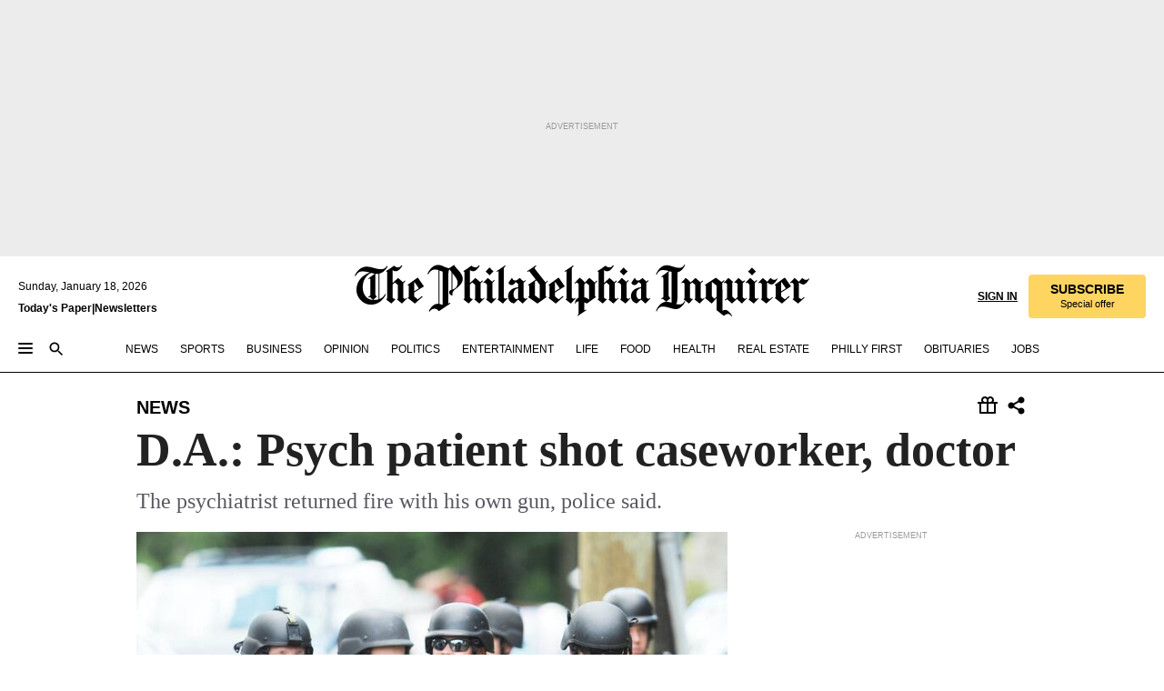

--- FILE ---
content_type: text/html; charset=utf-8
request_url: https://www.inquirer.com/philly/news/20140725_D_A___Psych_patient_shot_caseworker__doctor.html
body_size: 47337
content:
<!DOCTYPE html><html lang="en"><head><link rel="preload" as="image" href="https://www.inquirer.com/resizer/v2/P7UHOCMGGFGRRM5WUJ7R5NFCYE.jpg?auth=405c40d02ac796ddef4ff1030944737b621033910c19e86e15eac82ff4fad702&amp;width=760&amp;height=507&amp;smart=true" imageSrcSet="https://www.inquirer.com/resizer/v2/P7UHOCMGGFGRRM5WUJ7R5NFCYE.jpg?auth=405c40d02ac796ddef4ff1030944737b621033910c19e86e15eac82ff4fad702&amp;width=800&amp;height=533&amp;smart=true 800w,https://www.inquirer.com/resizer/v2/P7UHOCMGGFGRRM5WUJ7R5NFCYE.jpg?auth=405c40d02ac796ddef4ff1030944737b621033910c19e86e15eac82ff4fad702&amp;width=700&amp;height=467&amp;smart=true 700w,https://www.inquirer.com/resizer/v2/P7UHOCMGGFGRRM5WUJ7R5NFCYE.jpg?auth=405c40d02ac796ddef4ff1030944737b621033910c19e86e15eac82ff4fad702&amp;width=600&amp;height=400&amp;smart=true 600w,https://www.inquirer.com/resizer/v2/P7UHOCMGGFGRRM5WUJ7R5NFCYE.jpg?auth=405c40d02ac796ddef4ff1030944737b621033910c19e86e15eac82ff4fad702&amp;width=500&amp;height=333&amp;smart=true 500w,https://www.inquirer.com/resizer/v2/P7UHOCMGGFGRRM5WUJ7R5NFCYE.jpg?auth=405c40d02ac796ddef4ff1030944737b621033910c19e86e15eac82ff4fad702&amp;width=400&amp;height=267&amp;smart=true 400w" imageSizes="(min-width: 1040px) 650px, calc(100vw - 16px)"/><link rel="preconnect" href="https://media.inquirer.com/"/><link rel="dns-prefetch" href="https://media.inquirer.com"/><link rel="preconnect" href="https://p543.inquirer.com/"/><link rel="dns-prefetch" href="https://p543.inquirer.com"/><link rel="preconnect" href="https://htlbid.com"/><link rel="dns-prefetch" href="https://htlbid.com"/><link rel="preconnect" href="https://securepubads.g.doubleclick.net"/><link rel="dns-prefetch" href="https://securepubads.g.doubleclick.net"/><link rel="stylesheet" type="text/css" href="https://htlbid.com/v3/inquirer-web.com/htlbid.css"/><script async="" src="https://htlbid.com/v3/inquirer-web.com/htlbid.js"></script><link rel="stylesheet" href="/pf/resources/dist/inquirer-light/css/style.css?d=1137"/><title>D.A.: Psych patient shot caseworker, doctor</title><link rel="apple-touch-icon-precomposed" sizes="57x57" href="https://media.inquirer.com/designimages/apple-touch-icon-57x57-precomposed.png"/><link rel="apple-touch-icon-precomposed" sizes="76x76" href="https://media.inquirer.com/designimages/apple-touch-icon-76x76-precomposed.png"/><link rel="apple-touch-icon-precomposed" sizes="120x120" href="https://media.inquirer.com/designimages/apple-touch-icon-60x60-precomposed@2x.png"/><link rel="apple-touch-icon-precomposed" sizes="152x152" href="https://media.inquirer.com/designimages/apple-touch-icon-76x76-precomposed@2x.png"/><link rel="apple-touch-icon-precomposed" sizes="180x180" href="https://media.inquirer.com/designimages/apple-touch-icon-60x60-precomposed@3x.png"/><link rel="icon" sizes="16x16" href="https://media.inquirer.com/designimages/apple-touch-icon-16x16-precomposed.png"/><link rel="icon" sizes="192x192" href="https://media.inquirer.com/designimages/touch-icon-192x192.png"/><link rel="apple-touch-icon-precomposed" href="https://media.inquirer.com/designimages/apple-touch-icon-precomposed.png"/><link rel="apple-touch-icon" href="https://media.inquirer.com/designimages/apple-touch-icon.png"/><meta name="robots" content="index, follow"/><meta name="googlebot-news" content="index"/><meta name="googlebot" content="index"/><meta name="copyright" content="(c) 2026 The Philadelphia Inquirer, LLC"/><meta name="distribution" content="global"/><meta name="rating" content="general"/><meta name="application-name" content="The Philadelphia Inquirer, LLC"/><meta property="og:site_name" content="Inquirer.com"/><meta name="viewport" content="width=device-width,minimum-scale=1,initial-scale=1,maximum-scale=1"/><meta name="arc_environment" content="fusion"/><meta property="fb:pages" content="6130721655"/><meta name="twitter:site" content="@PhillyInquirer"/><meta name="twitter:creator" content="@PhillyInquirer"/><meta property="og:locale" content="en_US"/><meta name="twitter:card" content="summary_large_image"/><script data-schema="Organization" type="application/ld+json">
        {
          "name": "The Philadelphia Inquirer, LLC",
          "url": "https://www.inquirer.com",
          "logo": "https://www.inquirer.com/pb/resources/dist/images/inquirer-logo-official-v2.svg",
          "sameAs": [
            "https://www.facebook.com/philadelphiainquirer/",
            "https://twitter.com/PhillyInquirer"
          ],
          "@type": "NewsMediaOrganization",
          "@context": "http://schema.org"
        }
      </script><script>
            var pmnAdmin = {};
            var PMNdataLayer = [{
              analytics: {}
            }];
          </script><link rel="canonical" href="https://www.inquirer.com/philly/news/20140725_D_A___Psych_patient_shot_caseworker__doctor.html"/><meta property="og:title" content="D.A.: Psych patient shot caseworker, doctor"/><meta property="og:description" content="The psychiatrist returned fire with his own gun, police said."/><meta property="og:image" content="https://www.inquirer.com/resizer/v2/P7UHOCMGGFGRRM5WUJ7R5NFCYE.jpg?auth=405c40d02ac796ddef4ff1030944737b621033910c19e86e15eac82ff4fad702&amp;width=760&amp;height=507&amp;smart=true"/><meta property="og:image:width" content="1024"/><meta property="og:image:height" content="768"/><meta name="twitter:title" content="D.A.: Psych patient shot caseworker, doctor"/><meta name="twitter:description" content="The psychiatrist returned fire with his own gun, police said."/><meta name="twitter:image" content="https://www.inquirer.com/resizer/v2/P7UHOCMGGFGRRM5WUJ7R5NFCYE.jpg?auth=405c40d02ac796ddef4ff1030944737b621033910c19e86e15eac82ff4fad702&amp;width=760&amp;height=507&amp;smart=true"/><meta name="cXenseParse:title" content="D.A.: Psych patient shot caseworker, doctor"/><meta property="article:section" content="News, news, news"/><meta name="author" content="STEPHANIE FARR"/><meta itemProp="description" name="description" content="The psychiatrist returned fire with his own gun, police said."/><meta name="og:url" content="https://www.inquirer.com/philly/news/20140725_D_A___Psych_patient_shot_caseworker__doctor.html"/><meta property="article:modified_time" content="2018-11-22T20:28:51-05:00"/><meta name="date" content="2014-07-25T07:01:00Z"/><meta name="article_id" content="GQWEE2TRYVAWVBBGY5IUDHU2LM"/><meta property="og:type" content="article"/><meta property="article:opinion" content="false"/><meta property="vf:unique_id" content="GQWEE2TRYVAWVBBGY5IUDHU2LM"/><meta name="sailthru.tags" content="news,DailyNews"/><meta name="sailthru.author" content="STEPHANIE FARR"/><meta name="sailthru.date" content="2014-07-25T07:01:00Z"/><meta name="sailthru.title" content="D.A.: Psych patient shot caseworker, doctor"/><meta name="sailthru.description" content="The psychiatrist returned fire with his own gun, police said."/><meta name="sailthru.image.full" content="https://www.inquirer.com/resizer/v2/P7UHOCMGGFGRRM5WUJ7R5NFCYE.jpg?auth=405c40d02ac796ddef4ff1030944737b621033910c19e86e15eac82ff4fad702&amp;width=760&amp;height=507&amp;smart=true"/><meta name="sailthru.image.thumb" content="https://www.inquirer.com/resizer/v2/P7UHOCMGGFGRRM5WUJ7R5NFCYE.jpg?auth=405c40d02ac796ddef4ff1030944737b621033910c19e86e15eac82ff4fad702&amp;width=760&amp;height=507&amp;smart=true"/><script data-schema="NewsArticle" type="application/ld+json">
    {
      "@context": "http://schema.org",
      "@type": "NewsArticle",
      "mainEntityOfPage": {
        "@type": "WebPage",
        "@id": "https://www.inquirer.com/philly/news/20140725_D_A___Psych_patient_shot_caseworker__doctor.html"
      },
      "headline": "D.A.: Psych patient shot caseworker, doctor",
      "thumbnailUrl": "https://www.inquirer.com/resizer/v2/P7UHOCMGGFGRRM5WUJ7R5NFCYE.jpg?auth=405c40d02ac796ddef4ff1030944737b621033910c19e86e15eac82ff4fad702&width=760&height=507&smart=true",
      "articleSection": "news",
      "image": {
        "@type": "ImageObject",
        "url": "https://www.inquirer.com/resizer/v2/P7UHOCMGGFGRRM5WUJ7R5NFCYE.jpg?auth=405c40d02ac796ddef4ff1030944737b621033910c19e86e15eac82ff4fad702&width=760&height=507&smart=true",
        "height": 768,
        "width": 1024
      },
      "datePublished": "2014-07-25T03:01:00-04:00",
      "dateModified": "2014-07-25T03:01:00-04:00",
      "author": [{"@type":"Person","name":"STEPHANIE FARR"}],
      "isAccessibleForFree": false,
      "hasPart": {
        "@type": "WebPageElement",
        "isAccessibleForFree": false,
        "cssSelector" : ".article-body-paywall"
      },
      "isPartOf": {
        "@type": ["CreativeWork", "Product"],
        "name": "The Philadelphia Inquirer",
        "productID": "inquirer.com:basic"
      },
      "publisher": {
        "@type": "NewsMediaOrganization",
        "name": "The Philadelphia Inquirer",
        "logo": {
          "@type": "ImageObject",
          "url": "https://media.inquirer.com/designimages/inquirer-logo-amp.png",
          "width": 600,
          "height": 60
        }
      },
      "description": "The psychiatrist returned fire with his own gun, police said.",
      "keywords": [
        "articleID/GQWEE2TRYVAWVBBGY5IUDHU2LM",
        "Type/Article",
        "target/News/news/news",
        "NavLink/news"
      ],
      "identifier": {
        "@type": "PropertyValue",
        "propertyID": "articleID",
        "value": "GQWEE2TRYVAWVBBGY5IUDHU2LM"
      }
    }
    </script><script src="https://cdn.cookielaw.org/scripttemplates/otSDKStub.js" data-domain-script="c6dea5ec-f3a5-432d-8d99-556d91c9726b" type="text/javascript" charset="UTF-8" data-dLayer-name="PMNdataLayer"></script><script src="https://cdn.speedcurve.com/js/lux.js?id=283407416" defer="" crossorigin="anonymous"></script><script type="application/javascript" id="polyfill-script">if(!Array.prototype.includes||!(window.Object && window.Object.assign)||!window.Promise||!window.Symbol||!window.fetch){document.write('<script type="application/javascript" src="/pf/dist/engine/polyfill.js?d=1137&mxId=00000000" defer=""><\/script>')}</script><script id="fusion-engine-react-script" type="application/javascript" src="/pf/dist/engine/react.js?d=1137&amp;mxId=00000000" defer=""></script><script id="fusion-engine-combinations-script" type="application/javascript" src="/pf/dist/components/combinations/light.js?d=1137&amp;mxId=00000000" defer=""></script>
<script>(window.BOOMR_mq=window.BOOMR_mq||[]).push(["addVar",{"rua.upush":"false","rua.cpush":"false","rua.upre":"false","rua.cpre":"false","rua.uprl":"false","rua.cprl":"false","rua.cprf":"false","rua.trans":"SJ-dab109f5-0d41-4e20-bf19-eded217d1528","rua.cook":"false","rua.ims":"false","rua.ufprl":"false","rua.cfprl":"false","rua.isuxp":"false","rua.texp":"norulematch","rua.ceh":"false","rua.ueh":"false","rua.ieh.st":"0"}]);</script>
                              <script>!function(e){var n="https://s.go-mpulse.net/boomerang/";if("False"=="True")e.BOOMR_config=e.BOOMR_config||{},e.BOOMR_config.PageParams=e.BOOMR_config.PageParams||{},e.BOOMR_config.PageParams.pci=!0,n="https://s2.go-mpulse.net/boomerang/";if(window.BOOMR_API_key="PPACB-T4Q7H-SPCW8-FS2AT-3JVSH",function(){function e(){if(!o){var e=document.createElement("script");e.id="boomr-scr-as",e.src=window.BOOMR.url,e.async=!0,i.parentNode.appendChild(e),o=!0}}function t(e){o=!0;var n,t,a,r,d=document,O=window;if(window.BOOMR.snippetMethod=e?"if":"i",t=function(e,n){var t=d.createElement("script");t.id=n||"boomr-if-as",t.src=window.BOOMR.url,BOOMR_lstart=(new Date).getTime(),e=e||d.body,e.appendChild(t)},!window.addEventListener&&window.attachEvent&&navigator.userAgent.match(/MSIE [67]\./))return window.BOOMR.snippetMethod="s",void t(i.parentNode,"boomr-async");a=document.createElement("IFRAME"),a.src="about:blank",a.title="",a.role="presentation",a.loading="eager",r=(a.frameElement||a).style,r.width=0,r.height=0,r.border=0,r.display="none",i.parentNode.appendChild(a);try{O=a.contentWindow,d=O.document.open()}catch(_){n=document.domain,a.src="javascript:var d=document.open();d.domain='"+n+"';void(0);",O=a.contentWindow,d=O.document.open()}if(n)d._boomrl=function(){this.domain=n,t()},d.write("<bo"+"dy onload='document._boomrl();'>");else if(O._boomrl=function(){t()},O.addEventListener)O.addEventListener("load",O._boomrl,!1);else if(O.attachEvent)O.attachEvent("onload",O._boomrl);d.close()}function a(e){window.BOOMR_onload=e&&e.timeStamp||(new Date).getTime()}if(!window.BOOMR||!window.BOOMR.version&&!window.BOOMR.snippetExecuted){window.BOOMR=window.BOOMR||{},window.BOOMR.snippetStart=(new Date).getTime(),window.BOOMR.snippetExecuted=!0,window.BOOMR.snippetVersion=12,window.BOOMR.url=n+"PPACB-T4Q7H-SPCW8-FS2AT-3JVSH";var i=document.currentScript||document.getElementsByTagName("script")[0],o=!1,r=document.createElement("link");if(r.relList&&"function"==typeof r.relList.supports&&r.relList.supports("preload")&&"as"in r)window.BOOMR.snippetMethod="p",r.href=window.BOOMR.url,r.rel="preload",r.as="script",r.addEventListener("load",e),r.addEventListener("error",function(){t(!0)}),setTimeout(function(){if(!o)t(!0)},3e3),BOOMR_lstart=(new Date).getTime(),i.parentNode.appendChild(r);else t(!1);if(window.addEventListener)window.addEventListener("load",a,!1);else if(window.attachEvent)window.attachEvent("onload",a)}}(),"".length>0)if(e&&"performance"in e&&e.performance&&"function"==typeof e.performance.setResourceTimingBufferSize)e.performance.setResourceTimingBufferSize();!function(){if(BOOMR=e.BOOMR||{},BOOMR.plugins=BOOMR.plugins||{},!BOOMR.plugins.AK){var n="false"=="true"?1:0,t="",a="amjruoqxgbrqs2lmk2cq-f-aaf3519bc-clientnsv4-s.akamaihd.net",i="false"=="true"?2:1,o={"ak.v":"39","ak.cp":"689028","ak.ai":parseInt("653835",10),"ak.ol":"0","ak.cr":9,"ak.ipv":4,"ak.proto":"h2","ak.rid":"c615a0a3","ak.r":44081,"ak.a2":n,"ak.m":"dscr","ak.n":"ff","ak.bpcip":"3.19.26.0","ak.cport":50040,"ak.gh":"23.33.30.9","ak.quicv":"","ak.tlsv":"tls1.3","ak.0rtt":"","ak.0rtt.ed":"","ak.csrc":"-","ak.acc":"","ak.t":"1768707717","ak.ak":"hOBiQwZUYzCg5VSAfCLimQ==l/E1Li7ebb/54APH5q/JMrWet+wArS0AZ14IcywsvWGMbncqu0sDKE4021hgCd4WvE6LkXC1MPQxeJ4R4Kqkc70EL+mTIEoDmSAOlR80mQsP+EwJE82URHIMoq8ElQPjjQ5KOWjfvD5X7/efqUeV99V1SKpM18fZxg1PnUPxnom9sQf2Y6EWpQ9HAqEjOuOog+HBUe2EUO1VBW2tqGs3PkhImupLUo1Glq/bjEauVy3YPoMesL+h2IUfzDG7NQ6XVyKIYOg036fHTAujT5EXQ0af+Zxw3Dk0CZSsxGdshh87wbUO/46cgwmUB4xm+KC35lJm/NYW5MmMF9WY5B++vkyluYzhkf79KpMe18QFi3SecewfblVVsdcpNkkotmqerpbU4J2SyKt9mrgc8V0B2p5CS6eNd34lQybds3ty4Hk=","ak.pv":"123","ak.dpoabenc":"","ak.tf":i};if(""!==t)o["ak.ruds"]=t;var r={i:!1,av:function(n){var t="http.initiator";if(n&&(!n[t]||"spa_hard"===n[t]))o["ak.feo"]=void 0!==e.aFeoApplied?1:0,BOOMR.addVar(o)},rv:function(){var e=["ak.bpcip","ak.cport","ak.cr","ak.csrc","ak.gh","ak.ipv","ak.m","ak.n","ak.ol","ak.proto","ak.quicv","ak.tlsv","ak.0rtt","ak.0rtt.ed","ak.r","ak.acc","ak.t","ak.tf"];BOOMR.removeVar(e)}};BOOMR.plugins.AK={akVars:o,akDNSPreFetchDomain:a,init:function(){if(!r.i){var e=BOOMR.subscribe;e("before_beacon",r.av,null,null),e("onbeacon",r.rv,null,null),r.i=!0}return this},is_complete:function(){return!0}}}}()}(window);</script></head><body><div>
                <script type="text/javascript">
                  function OptanonWrapper() { }
                </script>
              </div><noscript>
          <iframe src="https://www.googletagmanager.com/ns.html?id=GTM-M4NMCHW"
          height="0" width="0" style="display:none;visibility:hidden"></iframe></noscript><div id="fusion-app" class=""><div class="article-body article-body-paywall type-body-text"><a class="sr-only focus:not-sr-only active:not-sr-only hover:not-sr-only" href="#article-body">Skip to content</a><header id="app-bar" class="app-bar header top-0 sticky z-[11]"><div data-ad-name="article/top_banner_masthead" class="text-center container-column
          bg-[#ececec] overflow-hidden py-4 flex-col justify-center items-center flex min-h-[50px] md:min-h-[90px] lg:min-h-[250px]"><div class="type-button absolute z-0"><div class="advertisement-text font-light xxs:leading-5 xs:leading-none text-[9px] text-[#999] tracking-normal uppercase justify-center flex flex-row mb-1">Advertisement</div></div><div class="container-row justify-center w-full z-1"><div class="arcad bg-none my-0 mx-auto min-h-0 min-w-0 ad-responsive text-center "><div class="htlad-web-top_banner_masthead" data-unit="phl.news/article/top_banner" data-targeting="{&quot;position&quot;:&quot;slider&quot;,&quot;position_type&quot;:&quot;slider_section&quot;}"></div></div></div></div><nav class="global-app-bar sticky top-0 border-solid z-[11] inset-x-0 border-b bg-white "><div class="h-[62px] flex flex-col max-w-[1240px] mx-auto px-5 justify-center relative lg:h-[127px] bg-white"><div class="static lg:relative"><div class="transition-all lg:w-[616px] left-0 flex flex-col
        overflow-hidden duration-200 absolute w-full top-16
        lg:left-8 shadow-md lg:top-[128px] h-0"><div class="flex flex-col bg-white space-y-3 p-3 shadow-md inq-dropdown-menu px-7 py-4 "><div class="relative"><input type="text" placeholder="Search" aria-required="false" aria-label="Search" id="search" class="font-grot10 border border-solid border-neutral-dark-gray focus:border-primary-blue active:border-primary-blue w-full px-6 py-3 text-4"/><div class="absolute top-1 right-1"><button class="cursor-pointer p-2 bg-transparent"><svg xmlns="http://www.w3.org/2000/svg" width="20" height="20" viewBox="0 0 24 24"><use href="#search-icon-circle"></use><use href="#search-icon-line"></use></svg></button></div></div></div></div></div><div class="flex flex-row flex-auto"><svg xmlns="http://www.w3.org/2000/svg" class="hidden"><defs><path d="M0 0h24v24H0z" fill="none" id="search-icon-circle"></path><path d="M15.5 14h-.79l-.28-.27C15.41 12.59 16 11.11 16 9.5 16 5.91 13.09 3 9.5 3S3 5.91 3 9.5 5.91 16 9.5 16c1.61 0 3.09-.59 4.23-1.57l.27.28v.79l5 4.99L20.49 19l-4.99-5zm-6 0C7.01 14 5 11.99 5 9.5S7.01 5 9.5 5 14 7.01 14 9.5 11.99 14 9.5 14z" id="search-icon-line"></path></defs></svg><div class="flex-1 flex items-center space-x-2 lg:hidden"><button type="button" role="button" aria-label="Full navigation" aria-haspopup="true" aria-expanded="false" class="flex flex-col h-3 w-4 p-0 rounded
      justify-center items-center group cursor-pointer bg-transparent"><div class="h-0.5 w-4 rounded-full transition ease
      transform duration-300 opacity-100 group-hover:opacity-50  bg-black"></div><div class="h-0.5 w-4 my-[3px] rounded-full
      transition ease transform duration-300 opacity-100 group-hover:opacity-50 bg-black"></div><div class="h-0.5 w-4 rounded-full transition
      ease transform duration-300 opacity-100 group-hover:opacity-50  bg-black"></div></button><button class="cursor-pointer p-2 mt-1 bg-transparent" aria-label="Search" aria-haspopup="true" aria-expanded="false"><svg xmlns="http://www.w3.org/2000/svg" width="20" height="20" viewBox="0 0 24 24"><use href="#search-icon-circle"></use><use href="#search-icon-line"></use></svg></button></div><div class="hidden flex-1 flex-col space-y-1 justify-center lg:flex lg:pt-3"><div class="flex flex-row items-center"><div aria-label="Saturday, January 17, 2026" class="text-3 mb-1 mr-1">Saturday, January 17, 2026</div></div><div class="flex gap-1 text-3 font-bold leading-3.5 "><a href="https://eedition.inquirer.com/" id="todayspaper" data-link-type="global-nav" aria-label="Print Copy of Today&#x27;s Paper" role="link" class="no-underline text-black">Today&#x27;s Paper</a>|<a class="no-underline text-black" href="https://www.inquirer.com/newsletters/" data-link-type="global-nav" aria-label="Newsletters" role="link">Newsletters</a></div></div><div class="flex-1 text-center justify-center items-center flex"><a data-link-type="global-nav" aria-label="The Philadelphia Inquirer - Go to homepage link" role="link" class="flex-1 relative w-[140px] sm:w-[325px] lg:w-[500px]" href="/"><div class="absolute left-0 right-0 h-full flex items-center text-black"><svg class="transition-all duration-500 w-[140px] mx-auto opacity-100 sm:opacity-0  w-[140px]" xmlns="http://www.w3.org/2000/svg" viewBox="0 0 1124.32 253.93" fill="currentColor"><path d="M290.15,136.89V155.6s13.26,11.37,18.47,14.68l19.9-16.58,3.32,3.79-36.95,32.68H293l-33.63-26.29v-2.13s4.5-1.18,4.5-2.61V104.67c0-1.66-5-3.55-5-3.55V99l47.37-34.11h2.84l28.18,40.74v1.89ZM292.29,86l-2.13,1.66v43.82l23-14.92Z"></path><path d="M589.13,190.19h-1.42l-23.45-18.95v-2.13s3.08-1.18,3.08-3.55V99.72s-9-8.76-14.92-12.08l-10.66,9V163s5.92,5.45,8.76,5.45a6.3,6.3,0,0,0,4-1.18l1.42,2.61L537.26,190.2h-1.42l-25.11-19.42v-2.13s4.74-1.89,4.74-3.55V93.81s-5.21-5.21-8.53-5.21c-1.89,0-3.55,1.42-5.68,3.32l-2.37-3.08L519.73,66.1h1.42s18.71,12.79,23,22l23.68-22h1.42L592.9,86.71,601.66,78l3.08,3.32L593.61,92.16V162.5s4.74,5.68,9,5.68c2.13,0,4.74-2.61,6.87-4.5l2.61,2.84Z"></path><path d="M770.86,168.34,747.5,190.19h-1.42l-23.45-20.84-8,7.34-3.32-3.55,10.66-9.47V94.51s-6.64-5.68-8.54-5.68-2.61,1.18-4.74,3.08l-2.13-3.08,22-22.74H730l21.32,18v2.37s-3.08,1.42-3.08,3.79V157s8.53,9.24,14,12.32l10.89-9.24V94s-8.05-5.92-9.71-5.92c-1.42,0-2.84,1.18-3.79,1.89l-1.9-2.84L777.8,66.09h1.42l20.61,17.29,6.63-5.92L809.78,81,799.36,91v69.87s7.82,7.34,10.66,7.34c1.9,0,5.45-3.79,7.58-5.68l2.61,2.84-24.16,24.87h-1.42Z"></path><path d="M853.83,190.19h-1.42l-24.63-18.95v-2.13s4.26-1.18,4.26-3.55V97.82s-6.4-6.63-11.84-10.18l-3.79,3.55-2.84-3.08,21.79-22.26h1.42l20.84,18.71,8.76-8.76,3.08,3.32L858.33,90v72.47s5,5.45,9.47,5.45c1.9,0,5-3.08,7.11-5l2.37,3.08ZM845.78,52.1h-2.13s-9.47-10.66-17.76-17.05V32.92a83.15,83.15,0,0,0,17.05-17.76h2.13s8.76,10.42,17.76,17.53v2.13A107.19,107.19,0,0,0,845.78,52.1Z"></path><path d="M940.52,97.58c-6.63,0-12.55-2.37-18.47-8.29H918.5v73s9,6.63,11.6,6.63c1.9,0,10.66-7.58,12.79-9.47l3.08,3.08-30.79,27.71h-1.42l-25.34-19.42v-2.13s3.79-1.89,3.79-3.55V94.75s-6.16-5.45-9-6.39c-1.9,0-3.08,1.42-5.21,3.32l-2.84-2.84L896.48,66.1h1.66l20.37,18,15.63-18h2.13s7.1,8.76,15.87,8.76c5.21,0,10.42-1.18,14.21-7.11l2.84,1.42C964.67,78.87,951.65,97.58,940.52,97.58Z"></path><path d="M986.94,136.89V155.6s13.26,11.37,18.47,14.68l19.89-16.58,3.32,3.79-36.95,32.68h-1.89L956.15,163.9v-2.13s4.5-1.18,4.5-2.61V104.69c0-1.66-5-3.55-5-3.55V99l47.37-34.11h2.84l28.19,40.74v1.89ZM989.07,86l-2.13,1.66v43.82l23-14.92Z"></path><path d="M1095.65,97.58c-6.63,0-12.55-2.37-18.47-8.29h-3.55v73s9,6.63,11.6,6.63c1.9,0,10.66-7.58,12.79-9.47l3.08,3.08-30.79,27.71h-1.42l-25.34-19.42v-2.13s3.79-1.89,3.79-3.55V94.75s-6.16-5.45-9-6.39c-1.9,0-3.08,1.42-5.21,3.32l-2.84-2.84,21.32-22.74h1.66l20.37,18,15.63-18h2.13s7.1,8.76,15.87,8.76c5.21,0,10.42-1.18,14.21-7.11l2.84,1.42C1119.8,78.87,1106.78,97.58,1095.65,97.58Z"></path><path d="M185,26.52V90.23l.24.24,25.82-24.4h1.42l23.68,20.61,8.76-8.76L248,80.76,236.87,92.13v70.34s4.74,5.68,9,5.68c2.37,0,5.68-3.55,7.82-5.68l2.84,2.84-25.11,24.87H230l-22.5-18.71v-2.13s3.08-1.18,3.08-3.55V100s-7.82-8-14.21-12.08L185,97.82v63.71c.47,1.18,5,7.11,12.79,7.11l.47,2.61L179.55,190.2h-1.42l-23.92-18.95v-2.13s4.5-1.89,4.5-3.55V37.67c0-2.84-5.21-3.55-5.21-3.55V31.51c18.71-10.42,37.66-25.58,37.66-25.58h1.66s21.37,19.86,36.47-2.84L233.08,5C206.8,50.67,185,26.52,185,26.52Z"></path><path d="M699.79,227.44l-.26-137.62,10.7-10.44-3.06-3.31-10.69,9.67-28-20.62h-1.53l-52.7,34.37V101a17.82,17.82,0,0,1,4.85,2.36,2.34,2.34,0,0,1,.71.94s0,.05,0,.51v53.74a1.29,1.29,0,0,1-.37,1s-.92,1.22-4.72,2.22v1.53l32.08,27h1.53l22.4-25.46h.51l.26,2.68-.35,55.86,35.23,27.5h1.78s19.3-22.64,36.67,3.06l3-2S723,205.59,699.79,227.44Zm-28.52-69.75-9.42,9.67c-3.29-1.53-13.75-12-13.75-12V86.49l1-.76c4.43,2.37,22.15,17.06,22.15,17.06v54.9Z"></path><path d="M120.33,169.06V44.42C147,38.2,160.78,8.79,160.78,8.79l-4-2.16a27,27,0,0,1-7.5,9.79c-10.35,8-20.07,7.47-36,5a98.05,98.05,0,0,1-11.6-2.69c-5.19-1.4-8.12-2.28-8.12-2.28-17.1-5-24.74-5.63-24.74-5.63-8.67-1-13.82-1-16.8-.63a35.24,35.24,0,0,0-3.82.63c-12.87,3-22.62,10-30,17A76,76,0,0,0,0,54.82l3.77,2A59.7,59.7,0,0,1,7.06,51a44.79,44.79,0,0,1,9.18-10.64,29.7,29.7,0,0,1,8.1-4.87,24.9,24.9,0,0,1,8-1.94c6.88-.63,18,.67,27,2.3,8.15,1.48,14.56,3.27,14.56,3.27C-9.31,70.84,10.7,141.8,10.7,141.8a73.15,73.15,0,0,0,31.5,43.58A69.91,69.91,0,0,0,57,192.54,68.51,68.51,0,0,0,72.56,196a78.56,78.56,0,0,0,16-.19A70.54,70.54,0,0,0,107.82,191a64.8,64.8,0,0,0,9.8-5,84.07,84.07,0,0,0,21.5-19.26,131.28,131.28,0,0,0,13.48-20.66L148.71,144C137,164.43,120.33,169.06,120.33,169.06ZM66.07,158.41l2.8,3,4-2.93L90,173.05a55.29,55.29,0,0,1-13.66-2.2,42.32,42.32,0,0,1-7.63-3,48.84,48.84,0,0,1-12.3-9.1,61.29,61.29,0,0,1-6.08-7.28,55.19,55.19,0,0,1-5.91-10.69,61.74,61.74,0,0,1-3-8.85,72.08,72.08,0,0,1-1.64-8.25,85.79,85.79,0,0,1-.77-12.64s0-4.37.52-9.47a80.83,80.83,0,0,1,1.68-10.51,79.34,79.34,0,0,1,4.58-14.3,76.39,76.39,0,0,1,9.63-16.32A71.79,71.79,0,0,1,79.79,40.74s9.52,2.31,18.06,4L66,68.6l2.79,3,5.63-4.22a2.44,2.44,0,0,1,.33.47,7.82,7.82,0,0,1,.74,1.85s.08.31.19.77a32.74,32.74,0,0,1,.59,3.69c.1,1.07.25,2.53.33,4,.06,1.23.06.82.15,3.73,0,.46.07,1.71.07,3.38,0,3,0,7.23-.08,10.85,0,3.85,0,4,0,4l0,18-.08,29.51v2.83l-10.65,8M102.81,45.7a44.78,44.78,0,0,0,13.53-.48V170.36a58.59,58.59,0,0,1-11.61,2.24c-2.23.28-7.26.48-7.26.48-2.57.18-7.44,0-7.44,0l18.24-16.55a18.12,18.12,0,0,1-6.72-8,11.19,11.19,0,0,1-.4-1.25,10.37,10.37,0,0,1-.26-1.67c0-.54,0-1.05,0-1.44v-.72l0-7.22,0-89"></path><path d="M517.57,180.94,514,178.78a26.53,26.53,0,0,1-6.64,9.79c-9.16,8-17.76,7.47-31.84,5-.69-.12-1.33-.25-2-.39.58-.9,1.15-1.9,1.72-3A35.91,35.91,0,0,0,479,177.89c.45-4.77.54-8.8.54-8.8l.88-32.3.24-39.63V38l1.08-.24c23.61-6.22,35.8-35.63,35.8-35.63L514,0a26.53,26.53,0,0,1-6.64,9.79c-9.16,8-17.76,7.47-31.84,5a78.31,78.31,0,0,1-10.26-2.69c-4.59-1.4-7.19-2.28-7.19-2.28-15.13-5-21.89-5.63-21.89-5.63-7.67-1-12.23-1-14.86-.63a28,28,0,0,0-3.38.63c-11.39,3-20,10-26.51,17a77.9,77.9,0,0,0-16.15,27l3.34,2a62.21,62.21,0,0,1,2.91-5.89,43.31,43.31,0,0,1,8.13-10.64,25.53,25.53,0,0,1,7.17-4.87,20,20,0,0,1,7.1-1.94c6.09-.63,15.9.67,23.85,2.3,4.26.87,8,1.85,10.3,2.51L400.85,59.38,404,62.67l4.79-3.49s3.06,1.31,2.81,27.13l-.1,72.87-1.17.8-9.47,6.9,3.13,3.3,4-2.92,17.51,14.86h0a28.34,28.34,0,0,0-4.1.22A28,28,0,0,0,418,183c-11.39,3-20,10-26.51,17a77.9,77.9,0,0,0-16.15,27l3.34,2a62.21,62.21,0,0,1,2.91-5.89,43.31,43.31,0,0,1,8.13-10.64,25.53,25.53,0,0,1,7.17-4.87,20,20,0,0,1,7.1-1.94c6.09-.63,15.9.67,23.85,2.3,7.21,1.48,12.88,3.27,12.88,3.27,19.31,5.72,30.36,10.41,47,3.24C507,206.12,517.57,180.94,517.57,180.94Zm-92.07,1.14L446.45,165l-4.78-4.31a14.69,14.69,0,0,1-4.21-9.94V37.58l5.69-4.37,2.76.87s2.52.69,6,1.6V170c.13,9.19-.67,14.19-1.14,16.33-10-2.91-14.59-3.36-14.59-3.36a91.37,91.37,0,0,0-10.47-.85Z"></path></svg></div><div class="absolute left-0 right-0 h-full flex items-center text-black"><svg class="transition-all duration-500 sm:w-[325px] mx-auto opacity-0 sm:opacity-100  lg:w-[500px]" xmlns="http://www.w3.org/2000/svg" viewBox="0 0 1249.3 142.76" fill="currentColor"><g><g><path d="M550.35,77V87.48s7.49,6.44,10.34,8.24l11.23-9.29,2,2.1L553.05,107h-1L533,92.12V90.93s2.55-.6,2.55-1.5V58.87c0-1-2.7-2.1-2.7-2.1v-1.2L559.49,36.4H561l15.87,22.92v1Zm1.2-28.77-1.2,1.05V73.85l12.88-8.39ZM594.39,107h-.9L579.86,96.32v-1.2s2.25-.75,2.25-2.1V18.13L582,18l-4.5,2.24-.89-2.09c9.43-5.7,23.66-16,23.66-16l1.35,1.79s-4.79,3.45-4.79,7V91.23s3.29,2.84,5.09,2.84c1,0,2.4-1.2,3.6-2.24l1.64,1.79Zm150,0h-.9L729.66,96.32v-1.2s2.39-.75,2.39-2.1V55a43.15,43.15,0,0,0-6.74-5.7l-2.09,1.95-1.5-1.8L733.85,37h.9l11.68,10.49,5-5,1.64,2-6.14,6.14V91.38s2.7,3,5.25,3c1,0,2.84-1.65,4-2.69l1.35,1.64Zm-4.5-77.74h-1.2a95.73,95.73,0,0,0-10-9.59v-1.2a45.23,45.23,0,0,0,9.58-10h1.2a74,74,0,0,0,10,9.89v1.19a60.87,60.87,0,0,0-9.59,9.74M948.21,107h-.75L934.28,96.32v-1.2s1.65-.75,1.65-2.1V56s-5.1-4.94-8.39-6.74l-6,4.95V91.68s3.29,3,4.94,3a4,4,0,0,0,2.25-.6l.74,1.35L919,107h-.75L904.17,96v-1.2s2.55-1,2.55-1.95V52.73s-2.85-3-4.8-3c-1,0-1.95.9-3.14,2l-1.35-1.8,11.68-12.73h.9s10.49,7.19,12.88,12.28l13.34-12.28H937l13.34,11.53,4.94-4.94,1.8,1.95-6.29,6.14V91.38s2.69,3.14,5.09,3.14c1.2,0,2.7-1.5,3.89-2.55l1.35,1.65Zm102.16-12.28-13,12.28h-.9l-13.18-11.68-4.5,4L1017,97.37l6-5.4V53s-3.75-3.15-4.8-3.15-1.49.75-2.69,1.8l-1.2-1.8,12.43-12.73h.75l12,10v1.34s-1.79.9-1.79,2.1v37.6s4.79,5.24,7.94,7l6.14-5.24V52.88s-4.5-3.45-5.54-3.45c-.75,0-1.5.75-2.1,1.2L1043,49l11.38-11.83h.75l11.54,9.74,3.74-3.45,2,2.1-5.84,5.54v39.4s4.34,4,6,4c1,0,3-2.1,4.19-3.14l1.5,1.49L1064.6,107h-.75ZM1097.11,107h-.75l-13.93-10.63v-1.2s2.39-.75,2.39-2.1V55a47.17,47.17,0,0,0-6.59-5.7l-2.1,1.95-1.64-1.8L1086.77,37h.75l11.68,10.49,5-5,1.79,2-6.29,6.14V91.38s2.85,3,5.4,3c1,0,2.69-1.65,3.89-2.69l1.35,1.64Zm-4.5-77.74h-1.2a95.73,95.73,0,0,0-10-9.59v-1.2a45.23,45.23,0,0,0,9.58-10h1.2a74,74,0,0,0,10,9.89v1.19a68.72,68.72,0,0,0-9.59,9.74m53.33,25.62a14.29,14.29,0,0,1-10.49-4.65h-1.94V91.23S1138.6,95,1140,95c1.2,0,6.14-4.34,7.34-5.39l1.65,1.8L1131.56,107h-.75L1116.58,96v-1.2s2.1-1,2.1-1.95V53.18s-3.45-3-5.1-3.6c-1,0-1.64.9-2.84,2l-1.65-1.65,12-12.73h.9l11.54,10,8.83-10h1.2s3.9,4.94,8.84,4.94c3,0,5.84-.75,8.09-4l1.5.75c-2.55,5.54-9.89,16-16,16M1172,77V87.48s7.49,6.44,10.34,8.24l11.24-9.29,1.79,2.1L1174.7,107h-1l-19-14.83V90.93s2.54-.6,2.54-1.5V58.87c0-1-2.69-2.1-2.69-2.1v-1.2L1181,36.4h1.65l15.88,22.92v1Zm1.2-28.77-1.2,1.05V73.85l12.89-8.39Zm59.92,6.6c-3.74,0-7-1.35-10.33-4.65h-2.1V91.23s5.09,3.74,6.59,3.74c1,0,6-4.34,7.19-5.39l1.8,1.8L1218.89,107h-.75L1203.91,96v-1.2s2.1-1,2.1-1.95V53.18s-3.45-3-5.09-3.6c-1.05,0-1.8.9-3,2l-1.5-1.65,12-12.73h.9l11.39,10,8.84-10h1.19s4,4.94,9,4.94c2.85,0,5.84-.75,7.94-4l1.65.75c-2.55,5.54-9.89,16-16.18,16m-573-2.55V86.73c0,1,2.7,1.8,2.7,1.8v1L638.28,107.1h-.75a29.51,29.51,0,0,0-6.44-3l-.15.15V126l.15.15,4.35-2.1,1,1.65c-13.18,8.69-23.51,16-23.51,16l-.9-1.35s3.14-2.7,3.14-5.09V101.41c-3.44.3-6.74.75-8.54,6.14l-1.34-.3c0-7.34,3.14-13.33,9.88-16.17V53.33s-3.44-3.75-5.54-3.75c-1.35,0-3.3,2.25-4.49,3.45l-1.5-1.5,14.08-15h.9s11.53,7.79,13.48,13.33L644.57,36.7h.75L659.7,49.43,664.94,44l1.65,1.8Zm-15.88,4.79s-5.39-5.09-8.83-7l-4.35,4.35v35.5c4.49,1.35,7.64,2,13,6.59l.15-.15Zm40.9-42.24s12.28,13.63,27-12.13L710,1.65c-8.54,12.73-20.52,1.65-20.52,1.65h-.9a178.85,178.85,0,0,1-21.12,14.38v1.49s2.85.3,2.85,1.95V93c0,1-2.55,2.1-2.55,2.1v1.2L681.27,107H682l10.64-10.63-.3-1.5a8.46,8.46,0,0,1-7.19-4V55l6.44-5.55a54.19,54.19,0,0,1,7.94,6.74v37c0,1.35-1.8,2.1-1.8,2.1v1.2L710.48,107h.75l14.08-14.08-1.5-1.49c-1.19,1.19-3.14,3.14-4.49,3.14-2.4,0-4.94-3.14-4.94-3.14V51.83l6.14-6.44-1.65-1.65-4.94,4.94L700.6,37.15h-.75L685.32,50.78l-.15-.15Zm325.35,113.1c13-12.29,27,13.78,27,13.78l-1.65,1c-9.74-14.38-20.67-1.65-20.67-1.65h-1l-19.77-15.58.15-31.31-.15-1.5h-.15L981.46,107h-.75L962.59,91.83v-.9a6.78,6.78,0,0,0,2.7-1.2.53.53,0,0,0,.15-.6V58.57c0-.3-.45-.45-.45-.45a8.56,8.56,0,0,0-2.7-1.35v-.9L992,36.55h.9l15.73,11.68,6-5.54,1.8,2-6,5.84ZM994.35,88.68V57.82s-9.89-8.39-12.44-9.59l-.6.3v38.8s6,5.84,7.79,6.74Zm-204-51.53c-15.28,15.43-20.07,0-20.07,0h-1.2l-8.84,12.73v.6c1.35,2.55,3.75,6.14,9.29,6.14,4.5,0,8.24-5.84,10.79-8.39l6.59,5.1v9.14c-14.53,1-27.71,9.28-27.71,24.41,0,10.49,6.59,17.53,15,20.07h1l11.54-10.48h.15L798.41,107h.75l13.63-13.18L811.45,92c-1.2,1-2.7,2.4-3.9,2.4-2.55,0-5.84-4-5.84-4V50.48l6-5.84-1.65-1.8-4.34,3.9-10.49-9.59Zm-3.44,28V93.32s-1.5,1.8-5.09,1.8c-4.35,0-7.79-5.84-7.79-14.53s4.34-13.78,12.88-15.43m41-38.2,2,1.2C832.42,21.57,837.81,15,847,15a62.32,62.32,0,0,1,16.32,2.85l-21,15.42,1.8,2,2.7-2c.15,0,1.5,1.2,1.5,15.28v40.9l-6,4.34,1.8,2,2.25-1.65,9.73,8.24c-13.48,0-24.11,13.93-28.16,25.32l2,1.19c2.7-6.74,7.34-13.33,16.63-13.33,12.28,0,26.36,7.19,36.1,7.19,11.53,0,21.27-11.23,25.31-21l-1.94-1.2a14.29,14.29,0,0,1-13.63,9.29,45.9,45.9,0,0,1-8.09-1h-.45a1.13,1.13,0,0,0-.6-.15c1.94-3,2.54-4.94,3.14-9.29.9-7,.9-20.37.9-29.95V21.27c13.33-3,19.92-18.42,20.67-20.07L906,0c-2.4,6-7.49,9.14-14.23,9.14-11.24,0-23.52-7.34-34-7.34-15.58,0-25.31,13.48-29.81,25.16m28.31,75.35,11.69-9.59c-2.7-2.09-5.09-4.49-5.09-7.94V21.12l3.29-2.55a39,39,0,0,0,4.94,1.5v75.5a85,85,0,0,1-.6,9.14,57.4,57.4,0,0,0-14.23-2.4M163.28,77l26.51-16.63v-1L173.91,36.4h-1.64L145.6,55.57v1.2s2.85,1,2.85,2.1V89.43c0,.9-2.55,1.5-2.55,1.5v1.19L164.78,107H166l20.68-18.42-1.8-2.1-11.24,9.29c-2.84-1.8-10.33-8.24-10.33-8.24Zm1.2-28.77,11.68,17.23-12.88,8.39V49.28ZM375.84,107,389,93.32l-1.35-1.64c-1.2,1-3,2.69-4,2.69-2.55,0-5.25-3-5.25-3V50.63l6.3-6.14-1.8-2-4.94,5L366.25,37h-.9L353.22,49.43l1.5,1.8L357,49.28a47.51,47.51,0,0,1,6.6,5.7V93c0,1.35-2.4,2.1-2.4,2.1v1.2L374.94,107Zm-4.5-77.74a60.87,60.87,0,0,1,9.59-9.74V18.28a73.67,73.67,0,0,1-10-9.89h-1.2a45.4,45.4,0,0,1-9.59,10v1.2a96.3,96.3,0,0,1,10,9.59ZM407.45,107h-.9L392.92,96.32v-1.2s2.24-.75,2.24-2.1V18.13L395,18l-4.34,2.24-1.05-2.09c9.44-5.7,23.67-16,23.67-16l1.5,1.79s-4.8,3.45-4.8,7V91.23s3.15,2.84,4.95,2.84c1,0,2.39-1.2,3.59-2.24l1.65,1.79ZM104.11,14.83v35.8l.15.15,14.53-13.63h.75l13.33,11.53,4.94-4.94,1.65,1.65-6.14,6.44V91.38s2.55,3.14,4.94,3.14c1.35,0,3.3-2,4.5-3.14l1.49,1.49L130.17,107h-.75L116.69,96.47v-1.2s1.8-.75,1.8-2.1v-37a54.19,54.19,0,0,0-7.94-6.74L104.11,55v35.8a8.46,8.46,0,0,0,7.19,4l.3,1.5L101,107h-.75L86.73,96.32v-1.2s2.55-1.05,2.55-2.1V21.12c0-1.65-2.85-1.95-2.85-1.95V17.68A178.85,178.85,0,0,0,107.55,3.3h.9s12,11.08,20.52-1.65l2.1,1.05c-14.68,25.76-27,12.13-27,12.13m212.56,0v35.8l.15.15,14.53-13.63h.75l13.33,11.53,4.94-4.94,1.8,1.65-6.29,6.44V91.38s2.55,3.14,5.09,3.14c1.2,0,3.15-2,4.35-3.14L357,92.87,342.73,107H342L329.25,96.32v-1.2s1.8-.6,1.8-2v-37a61.18,61.18,0,0,0-7.94-6.89L316.67,55v35.8a8.48,8.48,0,0,0,7.19,4l.3,1.5L313.52,107h-.75L299.29,96.32v-1.2s2.55-1.2,2.55-2.1V21.12c0-1.65-2.85-1.95-2.85-1.95V17.68A178.85,178.85,0,0,0,320.11,3.3h.9s12.14,11.08,20.53-1.65l2.09,1.05c-14.68,25.76-27,12.13-27,12.13M452.83,37.15c-15.28,15.43-20.07,0-20.07,0h-1.2l-9,12.73v.6c1.5,2.55,3.9,6.14,9.29,6.14,4.65,0,8.24-5.84,10.79-8.39l6.74,5.1v9.14c-14.68,1-27.71,9.28-27.71,24.41A20.22,20.22,0,0,0,436.51,107h1.19l11.39-10.48h.3L460.77,107h.9l13.48-13.18L473.81,92c-1.2,1-2.55,2.4-3.75,2.4-2.55,0-5.84-4-5.84-4V50.48l6-5.84-1.8-1.8-4.19,3.9-10.64-9.59Zm-3.44,28V93.32a7.25,7.25,0,0,1-5.24,1.8c-4.2,0-7.64-5.84-7.64-14.53s4.34-13.78,12.88-15.43m-192,42.39,4.49-2.54,1.2,2.09-31.6,21.28c-4.05-5.1-8.39-6.9-12.29-6.9-5.84,0-10.78,3.9-13.18,8.09-.6-.3-2.1-1-2.25-1.19.9-2.25,9.44-22,26.82-20.53V15.13a34.09,34.09,0,0,0-9.59-1.5c-12.88,0-18.13,12-18.58,13.48l-2.54-1.94C205.37,13.93,214.81.9,229.49.9c10.63,0,18.27,7.79,30,9.14l13-8.84h1c2.09,7.79,23.52,21.27,23.52,38.05,0,13.48-13.64,23.51-22.47,30-4.5,3.29-6.15,8.23-6.15,13.48a8.36,8.36,0,0,0,.3,2.39l-.89.6c-.9-.3-8.39-3.14-8.39-9.28,0-3.75,2.84-5.85,6.74-7V21.12c-1.95-2.84-3.15-4.64-4.8-7.49-1.34.45-2.84,2.4-3.29,5.39a92.7,92.7,0,0,0-.75,12.59Zm-24.57.9,8.69,2.4V19.62L232.78,16Zm49.89-59.17c0-9.28-8.84-18.57-14.24-25.76V68.76c10.19-3,14.24-9.44,14.24-19.48M67.71,95c.9-.3,9.43-2.55,16-14.08l2.09,1.2C77.29,99,64.11,110.4,43.89,110.4c-20.67,0-39.1-19.47-39.1-39.55,0-12.88,3.9-36.4,36.85-49-1.2-.3-12-3.15-21.42-3.15-8.69,0-14.38,5.7-18.12,13.19L0,30.71C5.39,17.38,17.83,5.54,33,5.54c13.18,0,25.76,7.34,38.94,7.34,7.94,0,13.33-2.84,16.33-9.28l2.25,1.34c-.6,1.35-7.79,16.18-22.77,19.93ZM37.15,89l6-4.35V47.93c0-1.49,0-8.38-1.2-10L38.8,40.15,37.15,38.5l18-13.33L44.94,22.92C29.51,30.26,22,46,22,62.17c0,19.92,11.23,35.05,28.61,35.05L41,89.13,38.8,90.78ZM57.82,25.62l-1,.89V81.34c0,3,1.95,5.09,4.2,6.59L50.63,97.22c2.25.15,2.7.15,3.75.15a40.45,40.45,0,0,0,11.08-1.65V25.32a19,19,0,0,1-4.49.44,21.56,21.56,0,0,1-3.15-.14m417.33-5.4L479.5,18l18.12,23.36L476.5,55.57v1.2c1.65,0,3,.6,3,2.1V86.73c0,.9-1.35,1.65-2.85,1.65v1.2l25.17,17.52h.75l24.56-17.52v-1.2c-1.2,0-2.69-1-2.69-1.95V52.88l6.89-7.19L529.68,44l-5.24,5.24-30-38.49c0-3.6,4.79-6.9,4.79-6.9l-1.5-1.79s-14.23,10.33-23.67,16Zm33.41,35.2v39l-13.18-9.29V46.59l4-3Z"></path></g></g></svg></div></a></div><div class="flex-1 flex items-center justify-end lg:pt-3"><div class="text-right"><div class="w-full font-grot10"><a aria-haspopup="true" aria-expanded="false" aria-label="Signin/Signup" data-link-type="global-nav" class="cursor-pointer font-bold uppercase lg:hidden text-3 grid justify-end flex-wrap sm:flex leading-3.5"><span class="inline-block whitespace-nowrap">Sign In / </span><span class="inline-block whitespace-nowrap">Sign Up</span></a><div class="subscribe-btn w-full flex-row items-center space-x-3 lg:flex hidden"><a class="cursor-pointer font-bold text-3 text-neutral-black hidden lg:inline transition-all duration-500 ease-in-out opacity-1 auth0-log-in login-btn sign-in align-middle uppercase underline xxl:text-3.5" role="link" aria-label="Sign in" data-link-type="global-nav">Sign in</a><a class="subscribe no-underline" role="link" aria-label="Subscribe" data-link-type="global-nav" href="https://www.inquirer.com/subscribe_today/"><button class="transition-all duration-300 ease-out rounded cursor-pointer font-grot10 py-2 px-6 text-neutral-black signup-wrapper hidden lg:inline-block relative whitespace-no-wrap text-[.875rem] uppercase bg-[#fed561] border border-[#fed561] test-subscribe-btn leading-4 overflow-hidden" data-link-type="global-nav" style="background-color:#fed561;border-color:#fed561;color:#000000" role="button"><b>SUBSCRIBE</b><div class="transition-all text-[11px] duration-[250ms] ease-in-out offer-language font-light normal-case
                        tracking-normal overflow-hidden ">Special offer</div></button></a></div></div><div class="static lg:relative z-1"><div class="transition-all left-0 lg:left-auto lg:right-0 flex overflow-hidden duration-200 absolute w-full top-16 justify-center bg-white  lg:w-auto lg:top-0 shadow-md  h-0"><div class="w-full sm:w-[400px] lg:w-[254px]"><div class="flex flex-col justify-center items-center shadow-none inq-dropdown-menu p-3 pb-5 sm:mx-auto "><div class="flex justify-center items-center space-x-2"><svg xmlns="http://www.w3.org/2000/svg" width="12" height="12" viewBox="0 0 12 12" version="1.1"><g stroke="none" stroke-width="1" fill="none" fill-rule="evenodd"><g id="tooltip"><circle fill="#1A6AFF" cx="6" cy="6" r="6"></circle><rect fill="#FFFFFF" x="5.25" y="2" width="1.5" height="5"></rect><rect fill="#FFFFFF" x="5.25" y="8" width="1.5" height="1.5"></rect></g></g></svg><div class="text-2.5 info-link" role="link" aria-label="Keep reading by creating a &lt;b&gt;free&lt;/b&gt; account or signing in.">Keep reading by creating a <b>free</b> account or signing in.</div></div><button aria-label="Sign in/Sign up" class="inq-button-ds cursor-pointer font-grot10 !normal-case !text-md !leading-5 min-h-[40px] px-6 py-2.5 !font-medium 
    text-white inline-flex 
    justify-center items-center text-center 
    not-italic rounded 
    box-border focus:ring-4 
    transition-all duration-300 ease-out bg-blue-mid hover:bg-blue-dark focus:ring-blue-dark auth0-log-in login-btn w-full sm:w-auto sm:min-w-[190px] lg:min-w-0 my-2" data-link-type="global-nav">Sign in/Sign up</button><form class="flex justify-center items-center w-full sm:w-auto " action="https://www.inquirer.com/subscribe_today/"><button aria-label="Subscribe" class="inq-button-ds cursor-pointer font-grot10 !normal-case !text-md !leading-5 min-h-[40px] px-6 py-2.5 !font-medium 
    text-white inline-flex 
    justify-center items-center text-center 
    not-italic rounded 
    box-border focus:ring-4 
    transition-all duration-300 ease-out inq-button-ds--secondary bg-transparent hover:bg-transparent !border !border-solid !text-black border-black hover:border-gray-mid-neutral
      focus:!bg-white focus:ring-4 focus:ring-silversand
      active:ring-0 active:!bg-gray-mid-neutral active:!text-white lg:!hidden w-full sm:w-auto sm:min-w-[190px] lg:min-w-0 my-2" data-link-type="global-nav">Subscribe</button></form><form class="flex justify-center items-center w-full sm:w-auto lg:hidden" action="https://www.inquirer.com/donate/"><button aria-label="Support local news" class="inq-button-ds cursor-pointer font-grot10 !normal-case !text-md !leading-5 min-h-[40px] px-6 py-2.5 !font-medium 
    text-white inline-flex 
    justify-center items-center text-center 
    not-italic rounded 
    box-border focus:ring-4 
    transition-all duration-300 ease-out inq-button-ds--secondary bg-transparent hover:bg-transparent !border !border-solid !text-black border-black hover:border-gray-mid-neutral
      focus:!bg-white focus:ring-4 focus:ring-silversand
      active:ring-0 active:!bg-gray-mid-neutral active:!text-white support-local-news-btn w-full sm:w-auto sm:min-w-[190px] lg:min-w-0 my-2" data-link-type="global-nav">Support local news</button></form><a href="#" aria-label="Sign out" class="inq-button-ds cursor-pointer font-grot10 !normal-case !text-md !leading-5 inq-button-ds--link decoration-1 underline-offset-1 text-black h-auto text-center mt-2 hidden logout-btn" data-link-type="global-nav">Sign out</a></div></div></div></div></div></div></div><div class="flex transition-all duration-250 flex-row h-0 overflow-hidden items-center lg:h-[52px]"><div class="flex-1 lg:flex items-center space-x-2 hidden "><button type="button" role="button" aria-label="Full navigation" aria-haspopup="true" aria-expanded="false" class="flex flex-col h-3 w-4 p-0 rounded
      justify-center items-center group cursor-pointer bg-white"><div class="h-0.5 w-4 rounded-full transition ease
      transform duration-300 opacity-100 group-hover:opacity-50  bg-black"></div><div class="h-0.5 w-4 my-[3px] rounded-full
      transition ease transform duration-300 opacity-100 group-hover:opacity-50 bg-black"></div><div class="h-0.5 w-4 rounded-full transition
      ease transform duration-300 opacity-100 group-hover:opacity-50  bg-black"></div></button><button class="cursor-pointer p-2 mt-1 bg-transparent" aria-label="Search" aria-haspopup="true" aria-expanded="false"><svg xmlns="http://www.w3.org/2000/svg" width="20" height="20" viewBox="0 0 24 24"><use href="#search-icon-circle"></use><use href="#search-icon-line"></use></svg></button></div><div class="flex overflow-hidden items-center"><div class="flex-wrap justify-center flex overflow-hidden h-4 transition-all duration-500 ease-in-out"><a data-link-type="header-nav-main" aria-label="News" role="link" class="uppercase no-underline text-black cursor-pointer text-3 mx-6" href="/news/">News</a><a data-link-type="header-nav-main" aria-label="Sports" role="link" class="uppercase no-underline text-black cursor-pointer text-3 mr-6" href="/sports/">Sports</a><a data-link-type="header-nav-main" aria-label="Business" role="link" class="uppercase no-underline text-black cursor-pointer text-3 mr-6" href="/business/">Business</a><a data-link-type="header-nav-main" aria-label="Opinion" role="link" class="uppercase no-underline text-black cursor-pointer text-3 mr-6" href="/opinion/">Opinion</a><a data-link-type="header-nav-main" aria-label="Politics" role="link" class="uppercase no-underline text-black cursor-pointer text-3 mr-6" href="/politics/">Politics</a><a data-link-type="header-nav-main" aria-label="Entertainment" role="link" class="uppercase no-underline text-black cursor-pointer text-3 mr-6" href="/entertainment/">Entertainment</a><a data-link-type="header-nav-main" aria-label="Life" role="link" class="uppercase no-underline text-black cursor-pointer text-3 mr-6" href="/life/">Life</a><a data-link-type="header-nav-main" aria-label="Food" role="link" class="uppercase no-underline text-black cursor-pointer text-3 mr-6" href="/food/">Food</a><a data-link-type="header-nav-main" aria-label="Health" role="link" class="uppercase no-underline text-black cursor-pointer text-3 mr-6" href="/health/">Health</a><a data-link-type="header-nav-main" aria-label="Real Estate" role="link" class="uppercase no-underline text-black cursor-pointer text-3 mr-6" href="/real-estate/">Real Estate</a><a data-link-type="header-nav-main" aria-label="Philly First" role="link" class="uppercase no-underline text-black cursor-pointer text-3 mr-6" href="/philly-first/">Philly First</a><a data-link-type="header-nav-main" aria-label="Obituaries" role="link" class="uppercase no-underline text-black cursor-pointer text-3 mr-6" href="/obituaries/">Obituaries</a><a data-link-type="header-nav-main" aria-label="Jobs" role="link" class="uppercase no-underline text-black cursor-pointer text-3 mr-6" href="/jobs/">Jobs</a></div></div><div class="flex-1"></div></div></div></nav><nav class="global-app-bar !h-[63px] fixed top-0 z-[11] border-solid inset-x-0 transition-all duration-500 mx-auto box-border invisible opacity-0 duration-100 border-b bg-white "><div class="app-bar-wrapper !h-[62px] bg-white flex flex-col max-w-[1240px] mx-auto px-5 justify-center relative inset-x-0 bg-white"><div class="static lg:relative"><div class="transition-all lg:w-[616px] left-0 flex flex-col
        overflow-hidden duration-200 absolute w-full top-16
        lg:left-8 shadow-md lg:top-16 h-0"><div class="flex flex-col bg-white space-y-3 p-3 shadow-md inq-dropdown-menu px-7 py-4 static"><div class="relative"><input type="text" placeholder="Search" aria-required="false" aria-label="Search" id="search" class="font-grot10 border border-solid border-neutral-dark-gray focus:border-primary-blue active:border-primary-blue w-full px-6 py-3 text-4"/><div class="absolute top-1 right-1"><button class="cursor-pointer p-2 bg-transparent"><svg xmlns="http://www.w3.org/2000/svg" width="20" height="20" viewBox="0 0 24 24"><use href="#search-icon-circle"></use><use href="#search-icon-line"></use></svg></button></div></div></div></div></div><div class="flex flex-row flex-auto"><svg xmlns="http://www.w3.org/2000/svg" class="hidden"><defs><path d="M0 0h24v24H0z" fill="none" id="search-icon-circle"></path><path d="M15.5 14h-.79l-.28-.27C15.41 12.59 16 11.11 16 9.5 16 5.91 13.09 3 9.5 3S3 5.91 3 9.5 5.91 16 9.5 16c1.61 0 3.09-.59 4.23-1.57l.27.28v.79l5 4.99L20.49 19l-4.99-5zm-6 0C7.01 14 5 11.99 5 9.5S7.01 5 9.5 5 14 7.01 14 9.5 11.99 14 9.5 14z" id="search-icon-line"></path></defs></svg><div class="flex-1 flex items-center space-x-2"><button type="button" role="button" aria-label="Full navigation" aria-haspopup="true" aria-expanded="false" class="flex flex-col h-3 w-4 p-0 rounded
      justify-center items-center group cursor-pointer bg-transparent"><div class="h-0.5 w-4 rounded-full transition ease
      transform duration-300 opacity-100 group-hover:opacity-50  bg-black"></div><div class="h-0.5 w-4 my-[3px] rounded-full
      transition ease transform duration-300 opacity-100 group-hover:opacity-50 bg-black"></div><div class="h-0.5 w-4 rounded-full transition
      ease transform duration-300 opacity-100 group-hover:opacity-50  bg-black"></div></button><button class="cursor-pointer p-2 mt-1 bg-transparent" aria-label="Search" aria-haspopup="true" aria-expanded="false"><svg xmlns="http://www.w3.org/2000/svg" width="20" height="20" viewBox="0 0 24 24"><use href="#search-icon-circle"></use><use href="#search-icon-line"></use></svg></button></div><div class="flex-1 text-center justify-center items-center flex"><a data-link-type="global-nav" aria-label="The Philadelphia Inquirer - Go to homepage link" role="link" class="flex-1 relative w-[140px] sm:w-[325px] lg:w-[500px]" href="/"><div class="absolute left-0 right-0 h-full flex items-center text-black"><svg class="transition-all duration-500 w-[140px] mx-auto opacity-100 sm:opacity-0  w-[140px]" xmlns="http://www.w3.org/2000/svg" viewBox="0 0 1124.32 253.93" fill="currentColor"><path d="M290.15,136.89V155.6s13.26,11.37,18.47,14.68l19.9-16.58,3.32,3.79-36.95,32.68H293l-33.63-26.29v-2.13s4.5-1.18,4.5-2.61V104.67c0-1.66-5-3.55-5-3.55V99l47.37-34.11h2.84l28.18,40.74v1.89ZM292.29,86l-2.13,1.66v43.82l23-14.92Z"></path><path d="M589.13,190.19h-1.42l-23.45-18.95v-2.13s3.08-1.18,3.08-3.55V99.72s-9-8.76-14.92-12.08l-10.66,9V163s5.92,5.45,8.76,5.45a6.3,6.3,0,0,0,4-1.18l1.42,2.61L537.26,190.2h-1.42l-25.11-19.42v-2.13s4.74-1.89,4.74-3.55V93.81s-5.21-5.21-8.53-5.21c-1.89,0-3.55,1.42-5.68,3.32l-2.37-3.08L519.73,66.1h1.42s18.71,12.79,23,22l23.68-22h1.42L592.9,86.71,601.66,78l3.08,3.32L593.61,92.16V162.5s4.74,5.68,9,5.68c2.13,0,4.74-2.61,6.87-4.5l2.61,2.84Z"></path><path d="M770.86,168.34,747.5,190.19h-1.42l-23.45-20.84-8,7.34-3.32-3.55,10.66-9.47V94.51s-6.64-5.68-8.54-5.68-2.61,1.18-4.74,3.08l-2.13-3.08,22-22.74H730l21.32,18v2.37s-3.08,1.42-3.08,3.79V157s8.53,9.24,14,12.32l10.89-9.24V94s-8.05-5.92-9.71-5.92c-1.42,0-2.84,1.18-3.79,1.89l-1.9-2.84L777.8,66.09h1.42l20.61,17.29,6.63-5.92L809.78,81,799.36,91v69.87s7.82,7.34,10.66,7.34c1.9,0,5.45-3.79,7.58-5.68l2.61,2.84-24.16,24.87h-1.42Z"></path><path d="M853.83,190.19h-1.42l-24.63-18.95v-2.13s4.26-1.18,4.26-3.55V97.82s-6.4-6.63-11.84-10.18l-3.79,3.55-2.84-3.08,21.79-22.26h1.42l20.84,18.71,8.76-8.76,3.08,3.32L858.33,90v72.47s5,5.45,9.47,5.45c1.9,0,5-3.08,7.11-5l2.37,3.08ZM845.78,52.1h-2.13s-9.47-10.66-17.76-17.05V32.92a83.15,83.15,0,0,0,17.05-17.76h2.13s8.76,10.42,17.76,17.53v2.13A107.19,107.19,0,0,0,845.78,52.1Z"></path><path d="M940.52,97.58c-6.63,0-12.55-2.37-18.47-8.29H918.5v73s9,6.63,11.6,6.63c1.9,0,10.66-7.58,12.79-9.47l3.08,3.08-30.79,27.71h-1.42l-25.34-19.42v-2.13s3.79-1.89,3.79-3.55V94.75s-6.16-5.45-9-6.39c-1.9,0-3.08,1.42-5.21,3.32l-2.84-2.84L896.48,66.1h1.66l20.37,18,15.63-18h2.13s7.1,8.76,15.87,8.76c5.21,0,10.42-1.18,14.21-7.11l2.84,1.42C964.67,78.87,951.65,97.58,940.52,97.58Z"></path><path d="M986.94,136.89V155.6s13.26,11.37,18.47,14.68l19.89-16.58,3.32,3.79-36.95,32.68h-1.89L956.15,163.9v-2.13s4.5-1.18,4.5-2.61V104.69c0-1.66-5-3.55-5-3.55V99l47.37-34.11h2.84l28.19,40.74v1.89ZM989.07,86l-2.13,1.66v43.82l23-14.92Z"></path><path d="M1095.65,97.58c-6.63,0-12.55-2.37-18.47-8.29h-3.55v73s9,6.63,11.6,6.63c1.9,0,10.66-7.58,12.79-9.47l3.08,3.08-30.79,27.71h-1.42l-25.34-19.42v-2.13s3.79-1.89,3.79-3.55V94.75s-6.16-5.45-9-6.39c-1.9,0-3.08,1.42-5.21,3.32l-2.84-2.84,21.32-22.74h1.66l20.37,18,15.63-18h2.13s7.1,8.76,15.87,8.76c5.21,0,10.42-1.18,14.21-7.11l2.84,1.42C1119.8,78.87,1106.78,97.58,1095.65,97.58Z"></path><path d="M185,26.52V90.23l.24.24,25.82-24.4h1.42l23.68,20.61,8.76-8.76L248,80.76,236.87,92.13v70.34s4.74,5.68,9,5.68c2.37,0,5.68-3.55,7.82-5.68l2.84,2.84-25.11,24.87H230l-22.5-18.71v-2.13s3.08-1.18,3.08-3.55V100s-7.82-8-14.21-12.08L185,97.82v63.71c.47,1.18,5,7.11,12.79,7.11l.47,2.61L179.55,190.2h-1.42l-23.92-18.95v-2.13s4.5-1.89,4.5-3.55V37.67c0-2.84-5.21-3.55-5.21-3.55V31.51c18.71-10.42,37.66-25.58,37.66-25.58h1.66s21.37,19.86,36.47-2.84L233.08,5C206.8,50.67,185,26.52,185,26.52Z"></path><path d="M699.79,227.44l-.26-137.62,10.7-10.44-3.06-3.31-10.69,9.67-28-20.62h-1.53l-52.7,34.37V101a17.82,17.82,0,0,1,4.85,2.36,2.34,2.34,0,0,1,.71.94s0,.05,0,.51v53.74a1.29,1.29,0,0,1-.37,1s-.92,1.22-4.72,2.22v1.53l32.08,27h1.53l22.4-25.46h.51l.26,2.68-.35,55.86,35.23,27.5h1.78s19.3-22.64,36.67,3.06l3-2S723,205.59,699.79,227.44Zm-28.52-69.75-9.42,9.67c-3.29-1.53-13.75-12-13.75-12V86.49l1-.76c4.43,2.37,22.15,17.06,22.15,17.06v54.9Z"></path><path d="M120.33,169.06V44.42C147,38.2,160.78,8.79,160.78,8.79l-4-2.16a27,27,0,0,1-7.5,9.79c-10.35,8-20.07,7.47-36,5a98.05,98.05,0,0,1-11.6-2.69c-5.19-1.4-8.12-2.28-8.12-2.28-17.1-5-24.74-5.63-24.74-5.63-8.67-1-13.82-1-16.8-.63a35.24,35.24,0,0,0-3.82.63c-12.87,3-22.62,10-30,17A76,76,0,0,0,0,54.82l3.77,2A59.7,59.7,0,0,1,7.06,51a44.79,44.79,0,0,1,9.18-10.64,29.7,29.7,0,0,1,8.1-4.87,24.9,24.9,0,0,1,8-1.94c6.88-.63,18,.67,27,2.3,8.15,1.48,14.56,3.27,14.56,3.27C-9.31,70.84,10.7,141.8,10.7,141.8a73.15,73.15,0,0,0,31.5,43.58A69.91,69.91,0,0,0,57,192.54,68.51,68.51,0,0,0,72.56,196a78.56,78.56,0,0,0,16-.19A70.54,70.54,0,0,0,107.82,191a64.8,64.8,0,0,0,9.8-5,84.07,84.07,0,0,0,21.5-19.26,131.28,131.28,0,0,0,13.48-20.66L148.71,144C137,164.43,120.33,169.06,120.33,169.06ZM66.07,158.41l2.8,3,4-2.93L90,173.05a55.29,55.29,0,0,1-13.66-2.2,42.32,42.32,0,0,1-7.63-3,48.84,48.84,0,0,1-12.3-9.1,61.29,61.29,0,0,1-6.08-7.28,55.19,55.19,0,0,1-5.91-10.69,61.74,61.74,0,0,1-3-8.85,72.08,72.08,0,0,1-1.64-8.25,85.79,85.79,0,0,1-.77-12.64s0-4.37.52-9.47a80.83,80.83,0,0,1,1.68-10.51,79.34,79.34,0,0,1,4.58-14.3,76.39,76.39,0,0,1,9.63-16.32A71.79,71.79,0,0,1,79.79,40.74s9.52,2.31,18.06,4L66,68.6l2.79,3,5.63-4.22a2.44,2.44,0,0,1,.33.47,7.82,7.82,0,0,1,.74,1.85s.08.31.19.77a32.74,32.74,0,0,1,.59,3.69c.1,1.07.25,2.53.33,4,.06,1.23.06.82.15,3.73,0,.46.07,1.71.07,3.38,0,3,0,7.23-.08,10.85,0,3.85,0,4,0,4l0,18-.08,29.51v2.83l-10.65,8M102.81,45.7a44.78,44.78,0,0,0,13.53-.48V170.36a58.59,58.59,0,0,1-11.61,2.24c-2.23.28-7.26.48-7.26.48-2.57.18-7.44,0-7.44,0l18.24-16.55a18.12,18.12,0,0,1-6.72-8,11.19,11.19,0,0,1-.4-1.25,10.37,10.37,0,0,1-.26-1.67c0-.54,0-1.05,0-1.44v-.72l0-7.22,0-89"></path><path d="M517.57,180.94,514,178.78a26.53,26.53,0,0,1-6.64,9.79c-9.16,8-17.76,7.47-31.84,5-.69-.12-1.33-.25-2-.39.58-.9,1.15-1.9,1.72-3A35.91,35.91,0,0,0,479,177.89c.45-4.77.54-8.8.54-8.8l.88-32.3.24-39.63V38l1.08-.24c23.61-6.22,35.8-35.63,35.8-35.63L514,0a26.53,26.53,0,0,1-6.64,9.79c-9.16,8-17.76,7.47-31.84,5a78.31,78.31,0,0,1-10.26-2.69c-4.59-1.4-7.19-2.28-7.19-2.28-15.13-5-21.89-5.63-21.89-5.63-7.67-1-12.23-1-14.86-.63a28,28,0,0,0-3.38.63c-11.39,3-20,10-26.51,17a77.9,77.9,0,0,0-16.15,27l3.34,2a62.21,62.21,0,0,1,2.91-5.89,43.31,43.31,0,0,1,8.13-10.64,25.53,25.53,0,0,1,7.17-4.87,20,20,0,0,1,7.1-1.94c6.09-.63,15.9.67,23.85,2.3,4.26.87,8,1.85,10.3,2.51L400.85,59.38,404,62.67l4.79-3.49s3.06,1.31,2.81,27.13l-.1,72.87-1.17.8-9.47,6.9,3.13,3.3,4-2.92,17.51,14.86h0a28.34,28.34,0,0,0-4.1.22A28,28,0,0,0,418,183c-11.39,3-20,10-26.51,17a77.9,77.9,0,0,0-16.15,27l3.34,2a62.21,62.21,0,0,1,2.91-5.89,43.31,43.31,0,0,1,8.13-10.64,25.53,25.53,0,0,1,7.17-4.87,20,20,0,0,1,7.1-1.94c6.09-.63,15.9.67,23.85,2.3,7.21,1.48,12.88,3.27,12.88,3.27,19.31,5.72,30.36,10.41,47,3.24C507,206.12,517.57,180.94,517.57,180.94Zm-92.07,1.14L446.45,165l-4.78-4.31a14.69,14.69,0,0,1-4.21-9.94V37.58l5.69-4.37,2.76.87s2.52.69,6,1.6V170c.13,9.19-.67,14.19-1.14,16.33-10-2.91-14.59-3.36-14.59-3.36a91.37,91.37,0,0,0-10.47-.85Z"></path></svg></div><div class="absolute left-0 right-0 h-full flex items-center text-black"><svg class="transition-all duration-500 sm:w-[325px] mx-auto opacity-0 sm:opacity-100  lg:w-[325px]" xmlns="http://www.w3.org/2000/svg" viewBox="0 0 1249.3 142.76" fill="currentColor"><g><g><path d="M550.35,77V87.48s7.49,6.44,10.34,8.24l11.23-9.29,2,2.1L553.05,107h-1L533,92.12V90.93s2.55-.6,2.55-1.5V58.87c0-1-2.7-2.1-2.7-2.1v-1.2L559.49,36.4H561l15.87,22.92v1Zm1.2-28.77-1.2,1.05V73.85l12.88-8.39ZM594.39,107h-.9L579.86,96.32v-1.2s2.25-.75,2.25-2.1V18.13L582,18l-4.5,2.24-.89-2.09c9.43-5.7,23.66-16,23.66-16l1.35,1.79s-4.79,3.45-4.79,7V91.23s3.29,2.84,5.09,2.84c1,0,2.4-1.2,3.6-2.24l1.64,1.79Zm150,0h-.9L729.66,96.32v-1.2s2.39-.75,2.39-2.1V55a43.15,43.15,0,0,0-6.74-5.7l-2.09,1.95-1.5-1.8L733.85,37h.9l11.68,10.49,5-5,1.64,2-6.14,6.14V91.38s2.7,3,5.25,3c1,0,2.84-1.65,4-2.69l1.35,1.64Zm-4.5-77.74h-1.2a95.73,95.73,0,0,0-10-9.59v-1.2a45.23,45.23,0,0,0,9.58-10h1.2a74,74,0,0,0,10,9.89v1.19a60.87,60.87,0,0,0-9.59,9.74M948.21,107h-.75L934.28,96.32v-1.2s1.65-.75,1.65-2.1V56s-5.1-4.94-8.39-6.74l-6,4.95V91.68s3.29,3,4.94,3a4,4,0,0,0,2.25-.6l.74,1.35L919,107h-.75L904.17,96v-1.2s2.55-1,2.55-1.95V52.73s-2.85-3-4.8-3c-1,0-1.95.9-3.14,2l-1.35-1.8,11.68-12.73h.9s10.49,7.19,12.88,12.28l13.34-12.28H937l13.34,11.53,4.94-4.94,1.8,1.95-6.29,6.14V91.38s2.69,3.14,5.09,3.14c1.2,0,2.7-1.5,3.89-2.55l1.35,1.65Zm102.16-12.28-13,12.28h-.9l-13.18-11.68-4.5,4L1017,97.37l6-5.4V53s-3.75-3.15-4.8-3.15-1.49.75-2.69,1.8l-1.2-1.8,12.43-12.73h.75l12,10v1.34s-1.79.9-1.79,2.1v37.6s4.79,5.24,7.94,7l6.14-5.24V52.88s-4.5-3.45-5.54-3.45c-.75,0-1.5.75-2.1,1.2L1043,49l11.38-11.83h.75l11.54,9.74,3.74-3.45,2,2.1-5.84,5.54v39.4s4.34,4,6,4c1,0,3-2.1,4.19-3.14l1.5,1.49L1064.6,107h-.75ZM1097.11,107h-.75l-13.93-10.63v-1.2s2.39-.75,2.39-2.1V55a47.17,47.17,0,0,0-6.59-5.7l-2.1,1.95-1.64-1.8L1086.77,37h.75l11.68,10.49,5-5,1.79,2-6.29,6.14V91.38s2.85,3,5.4,3c1,0,2.69-1.65,3.89-2.69l1.35,1.64Zm-4.5-77.74h-1.2a95.73,95.73,0,0,0-10-9.59v-1.2a45.23,45.23,0,0,0,9.58-10h1.2a74,74,0,0,0,10,9.89v1.19a68.72,68.72,0,0,0-9.59,9.74m53.33,25.62a14.29,14.29,0,0,1-10.49-4.65h-1.94V91.23S1138.6,95,1140,95c1.2,0,6.14-4.34,7.34-5.39l1.65,1.8L1131.56,107h-.75L1116.58,96v-1.2s2.1-1,2.1-1.95V53.18s-3.45-3-5.1-3.6c-1,0-1.64.9-2.84,2l-1.65-1.65,12-12.73h.9l11.54,10,8.83-10h1.2s3.9,4.94,8.84,4.94c3,0,5.84-.75,8.09-4l1.5.75c-2.55,5.54-9.89,16-16,16M1172,77V87.48s7.49,6.44,10.34,8.24l11.24-9.29,1.79,2.1L1174.7,107h-1l-19-14.83V90.93s2.54-.6,2.54-1.5V58.87c0-1-2.69-2.1-2.69-2.1v-1.2L1181,36.4h1.65l15.88,22.92v1Zm1.2-28.77-1.2,1.05V73.85l12.89-8.39Zm59.92,6.6c-3.74,0-7-1.35-10.33-4.65h-2.1V91.23s5.09,3.74,6.59,3.74c1,0,6-4.34,7.19-5.39l1.8,1.8L1218.89,107h-.75L1203.91,96v-1.2s2.1-1,2.1-1.95V53.18s-3.45-3-5.09-3.6c-1.05,0-1.8.9-3,2l-1.5-1.65,12-12.73h.9l11.39,10,8.84-10h1.19s4,4.94,9,4.94c2.85,0,5.84-.75,7.94-4l1.65.75c-2.55,5.54-9.89,16-16.18,16m-573-2.55V86.73c0,1,2.7,1.8,2.7,1.8v1L638.28,107.1h-.75a29.51,29.51,0,0,0-6.44-3l-.15.15V126l.15.15,4.35-2.1,1,1.65c-13.18,8.69-23.51,16-23.51,16l-.9-1.35s3.14-2.7,3.14-5.09V101.41c-3.44.3-6.74.75-8.54,6.14l-1.34-.3c0-7.34,3.14-13.33,9.88-16.17V53.33s-3.44-3.75-5.54-3.75c-1.35,0-3.3,2.25-4.49,3.45l-1.5-1.5,14.08-15h.9s11.53,7.79,13.48,13.33L644.57,36.7h.75L659.7,49.43,664.94,44l1.65,1.8Zm-15.88,4.79s-5.39-5.09-8.83-7l-4.35,4.35v35.5c4.49,1.35,7.64,2,13,6.59l.15-.15Zm40.9-42.24s12.28,13.63,27-12.13L710,1.65c-8.54,12.73-20.52,1.65-20.52,1.65h-.9a178.85,178.85,0,0,1-21.12,14.38v1.49s2.85.3,2.85,1.95V93c0,1-2.55,2.1-2.55,2.1v1.2L681.27,107H682l10.64-10.63-.3-1.5a8.46,8.46,0,0,1-7.19-4V55l6.44-5.55a54.19,54.19,0,0,1,7.94,6.74v37c0,1.35-1.8,2.1-1.8,2.1v1.2L710.48,107h.75l14.08-14.08-1.5-1.49c-1.19,1.19-3.14,3.14-4.49,3.14-2.4,0-4.94-3.14-4.94-3.14V51.83l6.14-6.44-1.65-1.65-4.94,4.94L700.6,37.15h-.75L685.32,50.78l-.15-.15Zm325.35,113.1c13-12.29,27,13.78,27,13.78l-1.65,1c-9.74-14.38-20.67-1.65-20.67-1.65h-1l-19.77-15.58.15-31.31-.15-1.5h-.15L981.46,107h-.75L962.59,91.83v-.9a6.78,6.78,0,0,0,2.7-1.2.53.53,0,0,0,.15-.6V58.57c0-.3-.45-.45-.45-.45a8.56,8.56,0,0,0-2.7-1.35v-.9L992,36.55h.9l15.73,11.68,6-5.54,1.8,2-6,5.84ZM994.35,88.68V57.82s-9.89-8.39-12.44-9.59l-.6.3v38.8s6,5.84,7.79,6.74Zm-204-51.53c-15.28,15.43-20.07,0-20.07,0h-1.2l-8.84,12.73v.6c1.35,2.55,3.75,6.14,9.29,6.14,4.5,0,8.24-5.84,10.79-8.39l6.59,5.1v9.14c-14.53,1-27.71,9.28-27.71,24.41,0,10.49,6.59,17.53,15,20.07h1l11.54-10.48h.15L798.41,107h.75l13.63-13.18L811.45,92c-1.2,1-2.7,2.4-3.9,2.4-2.55,0-5.84-4-5.84-4V50.48l6-5.84-1.65-1.8-4.34,3.9-10.49-9.59Zm-3.44,28V93.32s-1.5,1.8-5.09,1.8c-4.35,0-7.79-5.84-7.79-14.53s4.34-13.78,12.88-15.43m41-38.2,2,1.2C832.42,21.57,837.81,15,847,15a62.32,62.32,0,0,1,16.32,2.85l-21,15.42,1.8,2,2.7-2c.15,0,1.5,1.2,1.5,15.28v40.9l-6,4.34,1.8,2,2.25-1.65,9.73,8.24c-13.48,0-24.11,13.93-28.16,25.32l2,1.19c2.7-6.74,7.34-13.33,16.63-13.33,12.28,0,26.36,7.19,36.1,7.19,11.53,0,21.27-11.23,25.31-21l-1.94-1.2a14.29,14.29,0,0,1-13.63,9.29,45.9,45.9,0,0,1-8.09-1h-.45a1.13,1.13,0,0,0-.6-.15c1.94-3,2.54-4.94,3.14-9.29.9-7,.9-20.37.9-29.95V21.27c13.33-3,19.92-18.42,20.67-20.07L906,0c-2.4,6-7.49,9.14-14.23,9.14-11.24,0-23.52-7.34-34-7.34-15.58,0-25.31,13.48-29.81,25.16m28.31,75.35,11.69-9.59c-2.7-2.09-5.09-4.49-5.09-7.94V21.12l3.29-2.55a39,39,0,0,0,4.94,1.5v75.5a85,85,0,0,1-.6,9.14,57.4,57.4,0,0,0-14.23-2.4M163.28,77l26.51-16.63v-1L173.91,36.4h-1.64L145.6,55.57v1.2s2.85,1,2.85,2.1V89.43c0,.9-2.55,1.5-2.55,1.5v1.19L164.78,107H166l20.68-18.42-1.8-2.1-11.24,9.29c-2.84-1.8-10.33-8.24-10.33-8.24Zm1.2-28.77,11.68,17.23-12.88,8.39V49.28ZM375.84,107,389,93.32l-1.35-1.64c-1.2,1-3,2.69-4,2.69-2.55,0-5.25-3-5.25-3V50.63l6.3-6.14-1.8-2-4.94,5L366.25,37h-.9L353.22,49.43l1.5,1.8L357,49.28a47.51,47.51,0,0,1,6.6,5.7V93c0,1.35-2.4,2.1-2.4,2.1v1.2L374.94,107Zm-4.5-77.74a60.87,60.87,0,0,1,9.59-9.74V18.28a73.67,73.67,0,0,1-10-9.89h-1.2a45.4,45.4,0,0,1-9.59,10v1.2a96.3,96.3,0,0,1,10,9.59ZM407.45,107h-.9L392.92,96.32v-1.2s2.24-.75,2.24-2.1V18.13L395,18l-4.34,2.24-1.05-2.09c9.44-5.7,23.67-16,23.67-16l1.5,1.79s-4.8,3.45-4.8,7V91.23s3.15,2.84,4.95,2.84c1,0,2.39-1.2,3.59-2.24l1.65,1.79ZM104.11,14.83v35.8l.15.15,14.53-13.63h.75l13.33,11.53,4.94-4.94,1.65,1.65-6.14,6.44V91.38s2.55,3.14,4.94,3.14c1.35,0,3.3-2,4.5-3.14l1.49,1.49L130.17,107h-.75L116.69,96.47v-1.2s1.8-.75,1.8-2.1v-37a54.19,54.19,0,0,0-7.94-6.74L104.11,55v35.8a8.46,8.46,0,0,0,7.19,4l.3,1.5L101,107h-.75L86.73,96.32v-1.2s2.55-1.05,2.55-2.1V21.12c0-1.65-2.85-1.95-2.85-1.95V17.68A178.85,178.85,0,0,0,107.55,3.3h.9s12,11.08,20.52-1.65l2.1,1.05c-14.68,25.76-27,12.13-27,12.13m212.56,0v35.8l.15.15,14.53-13.63h.75l13.33,11.53,4.94-4.94,1.8,1.65-6.29,6.44V91.38s2.55,3.14,5.09,3.14c1.2,0,3.15-2,4.35-3.14L357,92.87,342.73,107H342L329.25,96.32v-1.2s1.8-.6,1.8-2v-37a61.18,61.18,0,0,0-7.94-6.89L316.67,55v35.8a8.48,8.48,0,0,0,7.19,4l.3,1.5L313.52,107h-.75L299.29,96.32v-1.2s2.55-1.2,2.55-2.1V21.12c0-1.65-2.85-1.95-2.85-1.95V17.68A178.85,178.85,0,0,0,320.11,3.3h.9s12.14,11.08,20.53-1.65l2.09,1.05c-14.68,25.76-27,12.13-27,12.13M452.83,37.15c-15.28,15.43-20.07,0-20.07,0h-1.2l-9,12.73v.6c1.5,2.55,3.9,6.14,9.29,6.14,4.65,0,8.24-5.84,10.79-8.39l6.74,5.1v9.14c-14.68,1-27.71,9.28-27.71,24.41A20.22,20.22,0,0,0,436.51,107h1.19l11.39-10.48h.3L460.77,107h.9l13.48-13.18L473.81,92c-1.2,1-2.55,2.4-3.75,2.4-2.55,0-5.84-4-5.84-4V50.48l6-5.84-1.8-1.8-4.19,3.9-10.64-9.59Zm-3.44,28V93.32a7.25,7.25,0,0,1-5.24,1.8c-4.2,0-7.64-5.84-7.64-14.53s4.34-13.78,12.88-15.43m-192,42.39,4.49-2.54,1.2,2.09-31.6,21.28c-4.05-5.1-8.39-6.9-12.29-6.9-5.84,0-10.78,3.9-13.18,8.09-.6-.3-2.1-1-2.25-1.19.9-2.25,9.44-22,26.82-20.53V15.13a34.09,34.09,0,0,0-9.59-1.5c-12.88,0-18.13,12-18.58,13.48l-2.54-1.94C205.37,13.93,214.81.9,229.49.9c10.63,0,18.27,7.79,30,9.14l13-8.84h1c2.09,7.79,23.52,21.27,23.52,38.05,0,13.48-13.64,23.51-22.47,30-4.5,3.29-6.15,8.23-6.15,13.48a8.36,8.36,0,0,0,.3,2.39l-.89.6c-.9-.3-8.39-3.14-8.39-9.28,0-3.75,2.84-5.85,6.74-7V21.12c-1.95-2.84-3.15-4.64-4.8-7.49-1.34.45-2.84,2.4-3.29,5.39a92.7,92.7,0,0,0-.75,12.59Zm-24.57.9,8.69,2.4V19.62L232.78,16Zm49.89-59.17c0-9.28-8.84-18.57-14.24-25.76V68.76c10.19-3,14.24-9.44,14.24-19.48M67.71,95c.9-.3,9.43-2.55,16-14.08l2.09,1.2C77.29,99,64.11,110.4,43.89,110.4c-20.67,0-39.1-19.47-39.1-39.55,0-12.88,3.9-36.4,36.85-49-1.2-.3-12-3.15-21.42-3.15-8.69,0-14.38,5.7-18.12,13.19L0,30.71C5.39,17.38,17.83,5.54,33,5.54c13.18,0,25.76,7.34,38.94,7.34,7.94,0,13.33-2.84,16.33-9.28l2.25,1.34c-.6,1.35-7.79,16.18-22.77,19.93ZM37.15,89l6-4.35V47.93c0-1.49,0-8.38-1.2-10L38.8,40.15,37.15,38.5l18-13.33L44.94,22.92C29.51,30.26,22,46,22,62.17c0,19.92,11.23,35.05,28.61,35.05L41,89.13,38.8,90.78ZM57.82,25.62l-1,.89V81.34c0,3,1.95,5.09,4.2,6.59L50.63,97.22c2.25.15,2.7.15,3.75.15a40.45,40.45,0,0,0,11.08-1.65V25.32a19,19,0,0,1-4.49.44,21.56,21.56,0,0,1-3.15-.14m417.33-5.4L479.5,18l18.12,23.36L476.5,55.57v1.2c1.65,0,3,.6,3,2.1V86.73c0,.9-1.35,1.65-2.85,1.65v1.2l25.17,17.52h.75l24.56-17.52v-1.2c-1.2,0-2.69-1-2.69-1.95V52.88l6.89-7.19L529.68,44l-5.24,5.24-30-38.49c0-3.6,4.79-6.9,4.79-6.9l-1.5-1.79s-14.23,10.33-23.67,16Zm33.41,35.2v39l-13.18-9.29V46.59l4-3Z"></path></g></g></svg></div></a></div><div class="flex-1 flex items-center justify-end"><div class="text-right"><div class="w-full font-grot10"><a aria-haspopup="true" aria-expanded="false" aria-label="Signin/Signup" data-link-type="global-nav" class="cursor-pointer font-bold uppercase lg:hidden text-3 grid justify-end flex-wrap sm:flex leading-3.5"><span class="inline-block whitespace-nowrap">Sign In / </span><span class="inline-block whitespace-nowrap">Sign Up</span></a><div class="subscribe-btn w-full flex-row items-center space-x-3 lg:flex hidden"><a class="cursor-pointer font-bold text-3 text-neutral-black hidden lg:inline transition-all duration-500 ease-in-out opacity-1 auth0-log-in login-btn sign-in align-middle uppercase underline xxl:text-3.5" role="link" aria-label="Sign in" data-link-type="global-nav">Sign in</a><a class="subscribe no-underline" role="link" aria-label="Subscribe" data-link-type="global-nav" href="https://www.inquirer.com/subscribe_today/"><button class="transition-all duration-300 ease-out rounded cursor-pointer font-grot10 py-2 px-6 text-neutral-black signup-wrapper hidden lg:inline-block relative whitespace-no-wrap text-[.875rem] uppercase bg-[#fed561] border border-[#fed561] test-subscribe-btn leading-4 overflow-hidden" data-link-type="global-nav" style="background-color:#fed561;border-color:#fed561;color:#000000" role="button"><b>SUBSCRIBE</b><div class="transition-all text-[11px] duration-[250ms] ease-in-out offer-language font-light normal-case
                        tracking-normal overflow-hidden hidden">Special offer</div></button></a></div></div><div class="static lg:relative z-1"><div class="transition-all left-0 lg:left-auto lg:right-0 flex overflow-hidden duration-200 absolute w-full top-16 justify-center bg-white  lg:w-auto lg:top-0 shadow-md lg:top-[5px] h-0"><div class="w-full sm:w-[400px] lg:w-[254px]"><div class="flex flex-col justify-center items-center shadow-none inq-dropdown-menu p-3 pb-5 sm:mx-auto static"><div class="flex justify-center items-center space-x-2"><svg xmlns="http://www.w3.org/2000/svg" width="12" height="12" viewBox="0 0 12 12" version="1.1"><g stroke="none" stroke-width="1" fill="none" fill-rule="evenodd"><g id="tooltip"><circle fill="#1A6AFF" cx="6" cy="6" r="6"></circle><rect fill="#FFFFFF" x="5.25" y="2" width="1.5" height="5"></rect><rect fill="#FFFFFF" x="5.25" y="8" width="1.5" height="1.5"></rect></g></g></svg><div class="text-2.5 info-link" role="link" aria-label="Keep reading by creating a &lt;b&gt;free&lt;/b&gt; account or signing in.">Keep reading by creating a <b>free</b> account or signing in.</div></div><button aria-label="Sign in/Sign up" class="inq-button-ds cursor-pointer font-grot10 !normal-case !text-md !leading-5 min-h-[40px] px-6 py-2.5 !font-medium 
    text-white inline-flex 
    justify-center items-center text-center 
    not-italic rounded 
    box-border focus:ring-4 
    transition-all duration-300 ease-out bg-blue-mid hover:bg-blue-dark focus:ring-blue-dark auth0-log-in login-btn w-full sm:w-auto sm:min-w-[190px] lg:min-w-0 my-2" data-link-type="global-nav">Sign in/Sign up</button><form class="flex justify-center items-center w-full sm:w-auto " action="https://www.inquirer.com/subscribe_today/"><button aria-label="Subscribe" class="inq-button-ds cursor-pointer font-grot10 !normal-case !text-md !leading-5 min-h-[40px] px-6 py-2.5 !font-medium 
    text-white inline-flex 
    justify-center items-center text-center 
    not-italic rounded 
    box-border focus:ring-4 
    transition-all duration-300 ease-out inq-button-ds--secondary bg-transparent hover:bg-transparent !border !border-solid !text-black border-black hover:border-gray-mid-neutral
      focus:!bg-white focus:ring-4 focus:ring-silversand
      active:ring-0 active:!bg-gray-mid-neutral active:!text-white lg:!hidden w-full sm:w-auto sm:min-w-[190px] lg:min-w-0 my-2" data-link-type="global-nav">Subscribe</button></form><form class="flex justify-center items-center w-full sm:w-auto lg:hidden" action="https://www.inquirer.com/donate/"><button aria-label="Support local news" class="inq-button-ds cursor-pointer font-grot10 !normal-case !text-md !leading-5 min-h-[40px] px-6 py-2.5 !font-medium 
    text-white inline-flex 
    justify-center items-center text-center 
    not-italic rounded 
    box-border focus:ring-4 
    transition-all duration-300 ease-out inq-button-ds--secondary bg-transparent hover:bg-transparent !border !border-solid !text-black border-black hover:border-gray-mid-neutral
      focus:!bg-white focus:ring-4 focus:ring-silversand
      active:ring-0 active:!bg-gray-mid-neutral active:!text-white support-local-news-btn w-full sm:w-auto sm:min-w-[190px] lg:min-w-0 my-2" data-link-type="global-nav">Support local news</button></form><a href="#" aria-label="Sign out" class="inq-button-ds cursor-pointer font-grot10 !normal-case !text-md !leading-5 inq-button-ds--link decoration-1 underline-offset-1 text-black h-auto text-center mt-2 hidden logout-btn" data-link-type="global-nav">Sign out</a></div></div></div></div></div></div></div></div></nav></header><section class="main relative "><main id="main"><div data-fusion-collection="features" data-fusion-type="config/WeRecommendSettings"></div><div data-fusion-collection="features" data-fusion-type="global/AdBAM"></div><div class="max-w-[980px] mx-auto lg:px-0 px-5 pb-5"><div class="flex relative -bottom-2           pt-4           items-center"><div class="flex flex-col w-full"><div class="
            type-article-eyebrow p-0 mr-4 w-full transition-all
            
          "><a data-link-type="article-eyebrow" href="https://www.inquirer.com/news" title="News" class="text-black hover:text-blue-mid no-underline">News</a></div></div><div><div class="inq-share inq-gift-bc"><div class="inq-share__options"><button class="
        inline-block cursor-pointer bg-transparent p-0 bg-white mr-2 
         " aria-label="Share this story" aria-haspopup="true" aria-expanded="false"><div class="inq-icon inq-icon--gift-icon inq-icon--medium "><svg xmlns="http://www.w3.org/2000/svg" width="24" height="24" viewBox="0 0 40 40" class="block"><path d="M25.0082 3.33813C28.69 3.33813 31.6748 6.3229 31.6748 10.0048C31.6748 11.2199 31.3497 12.359 30.7818 13.34L38.3415 13.3381V16.6714H35.0082V33.3381C35.0082 34.2586 34.262 35.0048 33.3415 35.0048H6.6748C5.75434 35.0048 5.00814 34.2586 5.00814 33.3381V16.6714H1.6748V13.3381L9.23442 13.34C8.66654 12.359 8.34147 11.2199 8.34147 10.0048C8.34147 6.3229 11.3262 3.33813 15.0081 3.33813C17.0002 3.33813 18.7882 4.21182 20.0097 5.5969C21.2282 4.21182 23.0162 3.33813 25.0082 3.33813ZM18.3415 16.6714H8.34147V31.6714H18.3415V16.6714ZM31.6748 16.6714H21.6748V31.6714H31.6748V16.6714ZM15.0081 6.67147C13.1672 6.67147 11.6748 8.16385 11.6748 10.0048C11.6748 11.7621 13.0346 13.2017 14.7594 13.329L15.0081 13.3381H18.3415V10.0048C18.3415 8.3354 17.1143 6.95262 15.5128 6.70942L15.2569 6.68062L15.0081 6.67147ZM25.0082 6.67147C23.2508 6.67147 21.8112 8.03127 21.684 9.75604L21.6748 10.0048V13.3381H25.0082C26.7653 13.3381 28.205 11.9783 28.3323 10.2536L28.3415 10.0048C28.3415 8.16385 26.8492 6.67147 25.0082 6.67147Z" fill="black"></path></svg></div></button></div><div class="inq-popup-menu inq-popup-menu--open hidden"><div class="flex p-4 items-center gap-2 self-stretch bg-whitesmoke text-neutral-black"><span class="type-author font-normal leading-5.5 cursor-default not-italic">Gift this article!</span></div><button class="inq-popup-menu__option" aria-label="Copy gift link"><div class="inq-icon inq-icon--link inq-icon--medium"><svg xmlns="http://www.w3.org/2000/svg" width="24" height="24" viewBox="0 0 24 24" fill="currentColor"><title>Link Icon</title><path d="M18.8083 13.8247L17.3696 12.3861L18.8083 10.9474C19.1862 10.5695 19.486 10.1208 19.6906 9.62703C19.8951 9.13324 20.0004 8.60401 20.0004 8.06954C20.0004 7.53507 19.8951 7.00584 19.6906 6.51206C19.486 6.01827 19.1862 5.56961 18.8083 5.19169C18.4304 4.81376 17.9817 4.51397 17.4879 4.30944C16.9942 4.10491 16.4649 3.99964 15.9305 3.99964C15.396 3.99964 14.8668 4.10491 14.373 4.30944C13.8792 4.51397 13.4305 4.81376 13.0526 5.19169L11.6139 6.63036L10.1753 5.19169L11.6139 3.75301C12.7619 2.62356 14.3097 1.99349 15.9202 2.00005C17.5306 2.00661 19.0732 2.64926 20.212 3.78802C21.3507 4.92679 21.9934 6.4694 21.9999 8.07984C22.0065 9.69028 21.3764 11.2381 20.247 12.3861L18.8083 13.8247ZM13.8951 18.738L12.4564 20.1767C11.8912 20.7511 11.2179 21.208 10.4753 21.5209C9.73264 21.8339 8.93541 21.9967 8.12955 21.9999C7.3237 22.0032 6.52516 21.8469 5.78002 21.5401C5.03487 21.2332 4.35786 20.7818 3.78802 20.212C3.21819 19.6421 2.76682 18.9651 2.45995 18.22C2.15307 17.4748 1.99677 16.6763 2.00005 15.8704C2.00333 15.0646 2.16613 14.2674 2.47907 13.5247C2.792 12.7821 3.24887 12.1088 3.82332 11.5436L5.26199 10.1049L6.70067 11.5436L5.26199 12.9823C4.88407 13.3602 4.58428 13.8089 4.37975 14.3027C4.17522 14.7964 4.06995 15.3257 4.06995 15.8602C4.06995 16.3946 4.17522 16.9239 4.37975 17.4176C4.58428 17.9114 4.88407 18.3601 5.26199 18.738C5.63992 19.1159 6.08858 19.4157 6.58236 19.6202C7.07615 19.8248 7.60538 19.9301 8.13985 19.9301C8.67432 19.9301 9.20355 19.8248 9.69733 19.6202C10.1911 19.4157 10.6398 19.1159 11.0177 18.738L12.4564 17.2993L13.8951 18.738ZM15.9299 6.63036L17.3696 8.07005L8.14036 17.2983L6.70067 15.8596L15.9299 6.63036Z"></path></svg></div><span class="type-author xs:leading-5 font-medium">Copy gift<!-- --> <!-- -->link</span></button><button class="inq-popup-menu__option" aria-label="Gift via Facebook"><div class="inq-icon inq-icon--facebook inq-icon--medium"><svg xmlns="http://www.w3.org/2000/svg" width="24" height="24" viewBox="0 0 24 24" fill="currentColor"><title>Facebook Logo</title><path d="M14 13.5H16.5L17.5 9.5H14V7.5C14 6.47 14 5.5 16 5.5H17.5V2.14C17.174 2.097 15.943 2 14.643 2C11.928 2 10 3.657 10 6.7V9.5H7V13.5H10V22H14V13.5Z"></path></svg></div><span class="type-author xs:leading-5 font-medium">Gift via<!-- --> <!-- -->Facebook</span></button><button class="inq-popup-menu__option" aria-label="Gift via X"><div class="inq-icon inq-icon--twitter inq-icon--medium"><svg xmlns="http://www.w3.org/2000/svg" width="24" height="24" viewBox="0 0 24 24" fill="currentColor"><title>X</title><path d="M8 2H1L9.26086 13.0145L1.44995 21.9999H4.09998L10.4883 14.651L16 22H23L14.3917 10.5223L21.8001 2H19.1501L13.1643 8.88578L8 2ZM17 20L5 4H7L19 20H17Z"></path></svg></div><span class="type-author xs:leading-5 font-medium">Gift via<!-- --> <!-- -->X</span></button><button class="inq-popup-menu__option" aria-label="Gift via email"><div class="inq-icon inq-icon--email inq-icon--medium"><svg xmlns="http://www.w3.org/2000/svg" width="24" height="24" viewBox="0 0 24 24" fill="currentColor"><title>Email</title><path d="M3 3H21C21.2652 3 21.5196 3.10536 21.7071 3.29289C21.8946 3.48043 22 3.73478 22 4V20C22 20.2652 21.8946 20.5196 21.7071 20.7071C21.5196 20.8946 21.2652 21 21 21H3C2.73478 21 2.48043 20.8946 2.29289 20.7071C2.10536 20.5196 2 20.2652 2 20V4C2 3.73478 2.10536 3.48043 2.29289 3.29289C2.48043 3.10536 2.73478 3 3 3ZM12.06 11.683L5.648 6.238L4.353 7.762L12.073 14.317L19.654 7.757L18.346 6.244L12.06 11.683Z"></path></svg></div><span class="type-author xs:leading-5 font-medium">Gift via<!-- --> <!-- -->Email</span></button></div><div class="inq-toast items-center inq-toast--standard inq-toast--bottom font-ringside-regular h-[58px] text-3.5 text-center " aria-hidden="true"><div role="alert" class="w-11/12"><span class="break-words">Link copied to clipboard</span></div></div></div></div><div class="inq-share"><div class="inq-share__options"><button class="
      inline-block cursor-pointer bg-transparent p-0
       " aria-label="Share this story" aria-haspopup="true" aria-expanded="false"><div class="inq-icon inq-icon--share inq-icon--medium"><svg xmlns="http://www.w3.org/2000/svg" width="24" height="24" viewBox="0 0 24 24"><title>Share Icon</title><path d="M13.576 17.271L8.46602 14.484C7.97551 14.9709 7.35183 15.3017 6.67361 15.4346C5.99538 15.5676 5.29298 15.4968 4.65494 15.2311C4.01691 14.9654 3.47181 14.5168 3.08837 13.9418C2.70492 13.3668 2.50031 12.6911 2.50031 12C2.50031 11.3089 2.70492 10.6332 3.08837 10.0582C3.47181 9.48317 4.01691 9.03455 4.65494 8.76889C5.29298 8.50322 5.99538 8.43241 6.67361 8.56536C7.35183 8.69832 7.97551 9.02909 8.46602 9.51599L13.576 6.72899C13.4008 5.90672 13.5273 5.04885 13.9326 4.31224C14.3379 3.57563 14.9948 3.00952 15.7831 2.71742C16.5715 2.42532 17.4386 2.42676 18.226 2.72147C19.0134 3.01619 19.6684 3.58448 20.0712 4.32243C20.4741 5.06037 20.5978 5.91866 20.4198 6.74034C20.2418 7.56202 19.774 8.29218 19.1019 8.79729C18.4298 9.3024 17.5984 9.54871 16.7596 9.49119C15.9209 9.43366 15.1308 9.07613 14.534 8.48399L9.42402 11.271C9.52595 11.7516 9.52595 12.2483 9.42402 12.729L14.534 15.516C15.1308 14.9238 15.9209 14.5663 16.7596 14.5088C17.5984 14.4513 18.4298 14.6976 19.1019 15.2027C19.774 15.7078 20.2418 16.438 20.4198 17.2596C20.5978 18.0813 20.4741 18.9396 20.0712 19.6776C19.6684 20.4155 19.0134 20.9838 18.226 21.2785C17.4386 21.5732 16.5715 21.5747 15.7831 21.2826C14.9948 20.9905 14.3379 20.4243 13.9326 19.6877C13.5273 18.9511 13.4008 18.0933 13.576 17.271Z" fill="black"></path></svg></div></button></div><div class="inq-popup-menu inq-popup-menu--open hidden"><button class="inq-popup-menu__option" aria-label="Copy Link"><div class="inq-icon inq-icon--link inq-icon--medium"><svg xmlns="http://www.w3.org/2000/svg" width="24" height="24" viewBox="0 0 24 24" fill="currentColor"><title>Link Icon</title><path d="M18.8083 13.8247L17.3696 12.3861L18.8083 10.9474C19.1862 10.5695 19.486 10.1208 19.6906 9.62703C19.8951 9.13324 20.0004 8.60401 20.0004 8.06954C20.0004 7.53507 19.8951 7.00584 19.6906 6.51206C19.486 6.01827 19.1862 5.56961 18.8083 5.19169C18.4304 4.81376 17.9817 4.51397 17.4879 4.30944C16.9942 4.10491 16.4649 3.99964 15.9305 3.99964C15.396 3.99964 14.8668 4.10491 14.373 4.30944C13.8792 4.51397 13.4305 4.81376 13.0526 5.19169L11.6139 6.63036L10.1753 5.19169L11.6139 3.75301C12.7619 2.62356 14.3097 1.99349 15.9202 2.00005C17.5306 2.00661 19.0732 2.64926 20.212 3.78802C21.3507 4.92679 21.9934 6.4694 21.9999 8.07984C22.0065 9.69028 21.3764 11.2381 20.247 12.3861L18.8083 13.8247ZM13.8951 18.738L12.4564 20.1767C11.8912 20.7511 11.2179 21.208 10.4753 21.5209C9.73264 21.8339 8.93541 21.9967 8.12955 21.9999C7.3237 22.0032 6.52516 21.8469 5.78002 21.5401C5.03487 21.2332 4.35786 20.7818 3.78802 20.212C3.21819 19.6421 2.76682 18.9651 2.45995 18.22C2.15307 17.4748 1.99677 16.6763 2.00005 15.8704C2.00333 15.0646 2.16613 14.2674 2.47907 13.5247C2.792 12.7821 3.24887 12.1088 3.82332 11.5436L5.26199 10.1049L6.70067 11.5436L5.26199 12.9823C4.88407 13.3602 4.58428 13.8089 4.37975 14.3027C4.17522 14.7964 4.06995 15.3257 4.06995 15.8602C4.06995 16.3946 4.17522 16.9239 4.37975 17.4176C4.58428 17.9114 4.88407 18.3601 5.26199 18.738C5.63992 19.1159 6.08858 19.4157 6.58236 19.6202C7.07615 19.8248 7.60538 19.9301 8.13985 19.9301C8.67432 19.9301 9.20355 19.8248 9.69733 19.6202C10.1911 19.4157 10.6398 19.1159 11.0177 18.738L12.4564 17.2993L13.8951 18.738ZM15.9299 6.63036L17.3696 8.07005L8.14036 17.2983L6.70067 15.8596L15.9299 6.63036Z"></path></svg></div><span class="type-author xs:leading-5 font-medium">Copy<!-- --> <!-- -->link</span></button><button class="inq-popup-menu__option" aria-label="Share on Facebook"><div class="inq-icon inq-icon--facebook inq-icon--medium"><svg xmlns="http://www.w3.org/2000/svg" width="24" height="24" viewBox="0 0 24 24" fill="currentColor"><title>Facebook Logo</title><path d="M14 13.5H16.5L17.5 9.5H14V7.5C14 6.47 14 5.5 16 5.5H17.5V2.14C17.174 2.097 15.943 2 14.643 2C11.928 2 10 3.657 10 6.7V9.5H7V13.5H10V22H14V13.5Z"></path></svg></div><span class="type-author xs:leading-5 font-medium">Share on<!-- --> <!-- -->Facebook</span></button><button class="inq-popup-menu__option" aria-label="Share on X"><div class="inq-icon inq-icon--twitter inq-icon--medium"><svg xmlns="http://www.w3.org/2000/svg" width="24" height="24" viewBox="0 0 24 24" fill="currentColor"><title>X</title><path d="M8 2H1L9.26086 13.0145L1.44995 21.9999H4.09998L10.4883 14.651L16 22H23L14.3917 10.5223L21.8001 2H19.1501L13.1643 8.88578L8 2ZM17 20L5 4H7L19 20H17Z"></path></svg></div><span class="type-author xs:leading-5 font-medium">Share on<!-- --> <!-- -->X</span></button><button class="inq-popup-menu__option" aria-label="Share via email"><div class="inq-icon inq-icon--email inq-icon--medium"><svg xmlns="http://www.w3.org/2000/svg" width="24" height="24" viewBox="0 0 24 24" fill="currentColor"><title>Email</title><path d="M3 3H21C21.2652 3 21.5196 3.10536 21.7071 3.29289C21.8946 3.48043 22 3.73478 22 4V20C22 20.2652 21.8946 20.5196 21.7071 20.7071C21.5196 20.8946 21.2652 21 21 21H3C2.73478 21 2.48043 20.8946 2.29289 20.7071C2.10536 20.5196 2 20.2652 2 20V4C2 3.73478 2.10536 3.48043 2.29289 3.29289C2.48043 3.10536 2.73478 3 3 3ZM12.06 11.683L5.648 6.238L4.353 7.762L12.073 14.317L19.654 7.757L18.346 6.244L12.06 11.683Z"></path></svg></div><span class="type-author xs:leading-5 font-medium">Share via<!-- --> <!-- -->Email</span></button></div><div class="inq-toast items-center inq-toast--standard inq-toast--bottom font-ringside-regular h-[58px] text-3.5 text-center " aria-hidden="true"><div role="alert" class="w-11/12"><span class="break-words">Link copied to clipboard</span></div></div></div></div><div id="header-content" class="focus:outline-none"><h1 class="inq-headline inq-headline--standard">D.A.: Psych patient shot caseworker, doctor</h1></div><p class="inq-p--summary type-article-tease my-0 mx-auto max-w-[542px] md:max-w-[813px] lg:max-w-[980px] text-secondary mx-0" id="main-content">The psychiatrist returned fire with his own gun, police said.</p></div><section class="grid gap-y-0 grid-cols-[100%] my-0 mx-auto max-w-[980px] gap-[30px] lg:grid-cols-[650px_300px]"><article class="col-[1_/_span_1] px-5 lg:px-0 lg:pb-5"><div class="flex flex-col"><div><div class="topper-img-wrapper -mx-5 sm:mx-0 relative aspect-[3/2]"><div><div class="inq-image--wrapper figure "><figure class="inq-topper__figure inq-topper__figure-3x2" role="figure" aria-describedby="inq-fig--figcaption-swat-members-canvas--caption"><div class="inq-image inq-image-topper-style"><img class="inq-image visible-inq-image inq-story__image inq-story__image-with-ratio" src="https://www.inquirer.com/resizer/v2/P7UHOCMGGFGRRM5WUJ7R5NFCYE.jpg?auth=405c40d02ac796ddef4ff1030944737b621033910c19e86e15eac82ff4fad702&amp;width=760&amp;height=507&amp;smart=true" srcSet="https://www.inquirer.com/resizer/v2/P7UHOCMGGFGRRM5WUJ7R5NFCYE.jpg?auth=405c40d02ac796ddef4ff1030944737b621033910c19e86e15eac82ff4fad702&amp;width=800&amp;height=533&amp;smart=true 800w,https://www.inquirer.com/resizer/v2/P7UHOCMGGFGRRM5WUJ7R5NFCYE.jpg?auth=405c40d02ac796ddef4ff1030944737b621033910c19e86e15eac82ff4fad702&amp;width=700&amp;height=467&amp;smart=true 700w,https://www.inquirer.com/resizer/v2/P7UHOCMGGFGRRM5WUJ7R5NFCYE.jpg?auth=405c40d02ac796ddef4ff1030944737b621033910c19e86e15eac82ff4fad702&amp;width=600&amp;height=400&amp;smart=true 600w,https://www.inquirer.com/resizer/v2/P7UHOCMGGFGRRM5WUJ7R5NFCYE.jpg?auth=405c40d02ac796ddef4ff1030944737b621033910c19e86e15eac82ff4fad702&amp;width=500&amp;height=333&amp;smart=true 500w,https://www.inquirer.com/resizer/v2/P7UHOCMGGFGRRM5WUJ7R5NFCYE.jpg?auth=405c40d02ac796ddef4ff1030944737b621033910c19e86e15eac82ff4fad702&amp;width=400&amp;height=267&amp;smart=true 400w" alt="SWAT members canvas the area." sizes="(min-width: 1040px) 650px, calc(94.44vw - 15px)" width="650" height="433" decoding="async"/></div><figcaption id="inq-fig--figcaption-swat-members-canvas--caption" class="inq-image__caption"><span class="inq-fig--caption type-caption truncated text-primary ">SWAT members canvas the area.<a class="inq-fig--expend-btn font-bold absolute bottom-0 right-0 cursor-pointer  hidden-read-more text-primary bg-white " role="button" data-click-event="expand-caption">Read more</a></span><span class="inq-fig--credit block type-author text-sm mt-1 text-primary pb-2 ">CLEM MURRAY / STAFF PHOTOGRAPHER</span></figcaption></figure></div></div></div><ul class="px-0 list-none border-y-neutral-light-charcoal-gray
            border-solid border-x-0 border-y  mb-6 mt-2 pt-5 pb-5"><div class="type-author inq-author inq-author--standard text-primary"><div class="inq-author-main inq-byline"><div class=""><span class="text-primary font-normal  leading-5">by <!-- -->STEPHANIE FARR</span> <div class="flex flex-col md:flex-row"><div class="inq-timestamp antialiased type-article-details text-secondary"><span class="inq-timestamp__label leading-5">Published </span><time dateTime="2014-07-25T03:01:00-04:00" class="inline-block type-article-details text-secondary inline leading-5">July 25, 2014, 3:01 a.m. ET</time></div></div></div></div></div></ul><div class="relative  -top-6"><div class="premium-content-indicator" id="premium-content-indicator"></div></div><div class="relative -top-6"><div class="giftlink-message" id="giftlink-message"></div></div><div id="piano-container"></div><div id="article-body" class="article-body-light "><p class="inq-p text-primary  ">DOCTORS ARE known for saving lives - but rarely do they do it with a gun.</p><div style="height:0" class="lazyload-placeholder"></div><p class="inq-p text-primary  ">But that's exactly what happened yesterday, authorities said, when a psychiatrist returned fire on a patient who had shot him in the head and had fatally shot a caseworker at the Sister Marie Lenahan Mercy Wellness Center in Yeadon, Delaware County.</p><div style="height:0" class="lazyload-placeholder"></div><div data-ad-name="article/cube" class="text-center container-column
          my-5"><div class="type-button "><div class="advertisement-text font-light xxs:leading-5 xs:leading-none text-[9px] text-[#999] tracking-normal uppercase justify-center flex flex-row mb-1">Advertisement</div></div><div class="container-row justify-center "><div class="arcad bg-none my-0 mx-auto min-h-0 min-w-0 ad-responsive text-center "><div class="htlad-web-inline_1_art_dtm" data-unit="phl.news/article/inline_1" data-targeting="{&quot;position&quot;:&quot;mrec_21&quot;,&quot;position_type&quot;:&quot;mrec_21_article&quot;}"></div></div></div></div><div style="height:0" class="lazyload-placeholder"></div><p class="inq-p text-primary  ">"Without a doubt, I believe the doctor saved lives," Yeadon Police Chief Donald Molineux said. "If he [the doctor] wasn't armed . . . this guy could have went out in the hallway and just walked down the offices until he ran out of ammunition."</p><div style="height:0" class="lazyload-placeholder"></div><p class="inq-p text-primary  ">The patient, Richard Plotts, 49, of Upper Darby, was brought to the center yesterday afternoon by his caseworker, Theresa Hunt, 53, Delaware County District Attorney Jack Whelan said.</p><div style="height:0" class="lazyload-placeholder"></div><p class="inq-p text-primary  ">Plotts, Hunt and the psychiatrist, Dr. Lee Silverman, met about 2 p.m. in a small office in the psychiatric unit on the third floor of the center, across the street from Mercy Fitzgerald Hospital, Whelan said.</p><div style="height:0" class="lazyload-placeholder"></div><p class="inq-p text-primary  ">A worker in a nearby office heard them arguing, opened the door and saw Plotts pointing a gun at Silverman's head, Whelan said. That staffer quickly and quietly shut the door and called police.</p><div style="height:0" class="lazyload-placeholder"></div><div style="height:250px" class="lazyload-placeholder"></div><div style="height:0" class="lazyload-placeholder"></div><p class="inq-p text-primary  ">Moments later, shots rang out.</p><div style="height:0" class="lazyload-placeholder"></div><p class="inq-p text-primary  ">Two other staffers - a caseworker and a psychiatrist - forced their way into the office and wrestled Plotts to the floor in the hallway, initially unaware that he was still armed, Whelan said. They disarmed Plotts and secured his weapon.</p><div style="height:0" class="lazyload-placeholder"></div><p class="inq-p text-primary  ">Authorities don't know for sure what went on inside the office - and only two people are still alive to tell the story. Hunt, the caseworker, died from a gunshot wound that entered the right side of her face and exited her left temple.</p><div style="height:0" class="lazyload-placeholder"></div><p class="inq-p text-primary  ">Silverman suffered a graze wound to the head. He was taken to the Hospital of the University of Pennsylvania, where he was treated and was expected to be released last night.</p><div style="height:0" class="lazyload-placeholder"></div><div style="height:250px" class="lazyload-placeholder"></div><div style="height:0" class="lazyload-placeholder"></div><p class="inq-p text-primary  ">Plotts, shot twice in the torso and once in the arm, was listed in critical but stable condition at HUP. He has a history of suicide attempts and a criminal record, authorities said.</p><div style="height:0" class="lazyload-placeholder"></div><p class="inq-p text-primary  ">Whelan said two guns were recovered. He said investigators believe that Plotts shot Hunt and Silverman, prompting the doctor to pull his own weapon and shoot Plotts.</p><div style="height:0" class="lazyload-placeholder"></div><p class="inq-p text-primary  ">"We believe that's probably what occurred - but the only person right now that can confirm that, based on all the evidence we've pieced together, is the doctor," Whelan said. "We believe the doctor, certainly from all of our accounts, would be acting in self-defense."</p><div style="height:0" class="lazyload-placeholder"></div><p class="inq-p text-primary  ">Police response from throughout the county was swift. Just eight months ago, the Yeadon Police Department and neighboring departments had conducted an active-shooter-scenario drill at Mercy Fitzgerald, which Molineux said "surely played in our favor in regard to the response."</p><div style="height:0" class="lazyload-placeholder"></div><div style="height:250px" class="lazyload-placeholder"></div><div style="height:0" class="lazyload-placeholder"></div><p class="inq-p text-primary  ">Right after the shooting, the hospital campus was put on lockdown and SWAT teams were called in. Patients outside were ushered into the main hospital building, and those inside the center were ushered out to other buildings.</p><div style="height:0" class="lazyload-placeholder"></div><p class="inq-p text-primary  ">Millicent Russell, 73, of Lansdowne, said she had arrived at the wellness center two hours early for her appointment and had fallen asleep in a waiting room.</p><div style="height:0" class="lazyload-placeholder"></div><p class="inq-p text-primary  ">"When I opened my eyes, the cops had guns in front of us telling us to 'Move, move, move!' " she said. "The hospital should be a safe place and you're not even safe there. You're safe nowhere."</p><div style="height:0" class="lazyload-placeholder"></div><p class="inq-p text-primary  ">Plotts, according to police and those who knew him, was not just a threat to the safety of others - but also to himself.</p><div style="height:0" class="lazyload-placeholder"></div><div style="height:250px" class="lazyload-placeholder"></div><div style="height:0" class="lazyload-placeholder"></div><p class="inq-p text-primary  ">Upper Darby Police Superintendent Michael Chitwood said his department had involuntarily committed Plotts for suicide attempts in 2010 and 2013. Court documents show Plotts has at least four firearms violations and a history of drug offenses.</p><div style="height:0" class="lazyload-placeholder"></div><p class="inq-p text-primary  ">In 1995, Plotts was accused of robbing a Wilmington, Del., bank but got away with nothing when a dye pack in the stolen bag of money exploded and scared him into dropping the loot, according to an <em>Inquirer</em> report at the time. The report said Plotts was a "self-employed contractor" with a wife and two kids.</p><div style="height:0" class="lazyload-placeholder"></div><p class="inq-p text-primary  ">Yesterday, neighbors at Plotts' last known address in Upper Darby, where he lived alone, were not shocked by his alleged actions.</p><div style="height:0" class="lazyload-placeholder"></div><p class="inq-p text-primary  ">"You could tell something was wrong with him, you could see he needed help," said Cathy Nickel, who lived down the hall from Plotts at Kenneth House Apartments, on West Chester Pike near Lynn Boulevard.</p><div style="height:0" class="lazyload-placeholder"></div><p class="inq-p text-primary  ">"You could see some oddities in him," said Bert Garcia, who lived just two doors away from Plotts.</p><div style="height:0" class="lazyload-placeholder"></div><p class="inq-p text-primary  ">Like the time he knocked on Garcia's door after stabbing himself in the leg, or his frequent trips into the hallway, where he would pop off the drop-ceiling tiles and play with the electrical wiring, Garcia said.</p><div style="height:0" class="lazyload-placeholder"></div><p class="inq-p text-primary  ">"I tried to stay away from him," Garcia said. "He's a big guy, always very sweaty . . . seemed like he was strung out on drugs or medication."</p><div style="height:0" class="lazyload-placeholder"></div><p class="inq-p text-primary  ">Garcia said he saw Plotts when Horizon House, an organization that supports people with mental and physical disabilities, helped him move out.</p><div style="height:0" class="lazyload-placeholder"></div><p class="inq-p text-primary  ">Plotts' caseworker was with him that day, and Garcia described her as kind and genuinely concerned for the troubled man.</p><div style="height:0" class="lazyload-placeholder"></div><p class="inq-p text-primary  ">"She was always ready to step up for him, to help him out," he said.</p><div style="height:0" class="lazyload-placeholder"></div><p class="inq-p text-primary  ">Neither Nickel nor Garcia knew where Plotts had gone after leaving Kenneth House.</p><div style="height:0" class="lazyload-placeholder"></div><p class="inq-p text-primary  ">But in the year or so since Plotts left, Garcia said, he would run into him occasionally, usually on the SEPTA Route 113 bus, which cuts a path through Upper Darby on its way to its last stop in Claymont, Del.</p><div style="height:0" class="lazyload-placeholder"></div><p class="inq-p text-primary  ">"It's just a shame, man," Garcia said last night on the steps of the apartment complex. "You feel weird saying it, but it's not a surprise to hear this happened."</p><div style="height:0" class="lazyload-placeholder"></div><p class="inq-p text-primary  ">David Winkler, a tattoo artist and former ranking member of the Pagans Motorcycle Club who is friends with Plotts' ex-girlfriend, called Plotts a "bedbug."</p><div style="height:0" class="lazyload-placeholder"></div><p class="inq-p text-primary  ">"He was a troublemaker from the minute he was able to cause trouble," Winkler said. "It was just one nightmare after another."</p><div style="height:0" class="lazyload-placeholder"></div><p class="inq-p text-primary  ">Winkler said Plotts had been a heavy drug user and once kicked his pregnant girlfriend in the stomach.</p><div style="height:0" class="lazyload-placeholder"></div><p class="inq-p text-primary  ">"He got passed through the system," Winkler said. "And then something like this unfolds."</p><div style="height:0" class="lazyload-placeholder"></div><div class="lazyload-placeholder"></div><div style="height:0" class="lazyload-placeholder"></div><p class="inq-p text-primary  ">Online: ph.ly/crime</p><div style="height:0" class="lazyload-placeholder"></div><p class="inq-p text-primary  ">Blog: ph.ly/Delco</p><div style="height:0" class="lazyload-placeholder"></div><div class="lazyload-placeholder"></div><div style="height:0" class="lazyload-placeholder"></div></div><div class="relative undefined"><div id="article-feedback-collector" class="article-feedback-collector mt-6 mb-4"></div></div><div id="inq-article-completion" class="inq-author-footer "><div class="lazyload-placeholder"></div></div></div><div></div></div></article><aside class="w-full col-[2_/_span_1] hidden lg:block"><div class="grid row-auto h-auto "><div class="lg:pb-[200px]"><div data-ad-name="article/right-rail-sticky" class="text-center container-column
          sticky top-[60px]"><div class="type-button "><div class="advertisement-text font-light xxs:leading-5 xs:leading-none text-[9px] text-[#999] tracking-normal uppercase justify-center flex flex-row mb-1">Advertisement</div></div><div class="container-row justify-center "><div class="arcad bg-none my-0 mx-auto min-h-0 min-w-0 ad-responsive text-center "><div class="htlad-web-right_1" data-unit="phl.news/article/right_1" data-targeting="{&quot;position&quot;:&quot;mrec&quot;,&quot;position_type&quot;:&quot;mrec_article&quot;}"></div></div></div></div></div></div></aside></section><div data-ad-name="article/rail_article" class="text-center container-column
          my-5 lg:hidden"><div class="type-button "><div class="advertisement-text font-light xxs:leading-5 xs:leading-none text-[9px] text-[#999] tracking-normal uppercase justify-center flex flex-row mb-1">Advertisement</div></div><div class="container-row justify-center "><div class="arcad bg-none my-0 mx-auto min-h-0 min-w-0 ad-responsive text-center "><div class="htlad-web-feed_1" data-unit="phl.news/article/feed_1" data-targeting="{&quot;position&quot;:&quot;feed&quot;,&quot;position_type&quot;:&quot;article_feed_1&quot;}"></div></div></div></div><section class="grid gap-y-0 grid-cols-[100%] my-0 mx-auto max-w-[980px] gap-[30px] lg:grid-cols-[650px_300px]"><article class="col-[1_/_span_1] px-5 lg:px-0 lg:pb-5"><div class="flex flex-col"><div><div class="leading-5 
      "><div class="grid-recommender component-in-recommender leading-5 lg:pt-5
        tail-feeds-wrapper"><div class="lazyload-placeholder"></div></div></div></div></div></article><aside class="w-full col-[2_/_span_1] hidden lg:block"><div class="grid row-auto h-auto sticky top-[60px]"><div class="lg:pb-[200px]"><div data-ad-name="article/right-rail-bottom-sticky" class="text-center container-column
          "><div class="type-button "><div class="advertisement-text font-light xxs:leading-5 xs:leading-none text-[9px] text-[#999] tracking-normal uppercase justify-center flex flex-row mb-1">Advertisement</div></div><div class="container-row justify-center "><div class="arcad bg-none my-0 mx-auto min-h-0 min-w-0 ad-responsive text-center "><div class="htlad-web-feed_right_1" data-unit="phl.news/article/feed_right_1" data-targeting="{&quot;position&quot;:&quot;rail&quot;,&quot;position_type&quot;:&quot;rail_2_article&quot;}"></div></div></div></div></div></div></aside></section><div data-ad-name="article/adhesion-unit" class="text-center container-column
          "><div class="type-button "><div class="advertisement-text font-light xxs:leading-5 xs:leading-none text-[9px] text-[#999] tracking-normal uppercase justify-center flex flex-row mb-1">Advertisement</div></div><div class="container-row justify-center "><div class="arcad bg-none my-0 mx-auto min-h-0 min-w-0 ad-responsive text-center "></div></div></div><div data-fusion-collection="features" data-fusion-type="global/AdBAM"></div></main></section><footer class="footer"><footer class="footer footer-links pt-6 mt-6 pb-10 mx-5 xl:mx-auto max-w-[1240px] border-t border-solid border-neutral-light-charcoal-gray flex flex-col space-y-10 sm:space-y-0 lg:grid lg:grid-cols-4 lg:gap-x-6"><div class="block sm:hidden lg:block"><div class="flex flex-col sm:mx-auto sm:w-full"><div class="text-4.5 font-grot12-condensed font-semibold leading-4.5 uppercase mb-0 sm:mb-2.5">GET IN TOUCH</div><div class="flex flex-col pt-2.5 sm:py-0 space-y-3"><a class="no-underline text-black font-grot10 text-4 leading-4
              font-medium hover:underline " href="https://about.inquirer.com/" data-link-type="footer">About The Inquirer</a><a class="no-underline text-black font-grot10 text-4 leading-4
              font-medium hover:underline " href="https://advertising.inquirer.com/" data-link-type="footer">Advertise</a><a class="no-underline text-black font-grot10 text-4 leading-4
              font-medium hover:underline " href="/offers/#subscriptions" data-link-type="footer">Gift &amp; Group Subscriptions</a><a class="no-underline text-black font-grot10 text-4 leading-4
              font-medium hover:underline " href="/contact-us/" data-link-type="footer">Contact Us</a><a class="no-underline text-black font-grot10 text-4 leading-4
              font-medium hover:underline inquirer-subscriber-services" href="https://account.inquirer.com/s/helptopics" data-link-type="footer">Subscriber Services</a><a class="no-underline text-black font-grot10 text-4 leading-4
              font-medium hover:underline " href="https://www.inquirer.com/about/philadelphia-inquirer-newsroom-staff.html" data-link-type="footer">Newsroom Staff</a><a class="no-underline text-black font-grot10 text-4 leading-4
              font-medium hover:underline " href="https://www.inquirer.com/confidential-tips/" data-link-type="footer">Confidential Tips</a><a class="no-underline text-black font-grot10 text-4 leading-4
              font-medium hover:underline " href="https://www.parsintl.com/publications/the-philadelphia-inquirer/" data-link-type="footer">Licensing &amp; Permissions</a><a class="no-underline text-black font-grot10 text-4 leading-4
              font-medium hover:underline " href="https://store.inquirer.com/collections/reprints" data-link-type="footer">Reprints</a><a class="no-underline text-black font-grot10 text-4 leading-4
              font-medium hover:underline " href="https://www.inquirer.com/careers/" data-link-type="footer">Careers</a><a class="no-underline text-black font-grot10 text-4 leading-4
              font-medium hover:underline " href="https://about.inquirer.com/delivery-jobs/" data-link-type="footer">Delivery Jobs</a><a class="no-underline text-black font-grot10 text-4 leading-4
              font-medium hover:underline " href="https://store.inquirer.com/" data-link-type="footer">Inquirer Store</a><a class="no-underline text-black font-grot10 text-4 leading-4
              font-medium hover:underline " href="https://marketplace.inquirer.com/pa/legal/search/" data-link-type="footer">Legal Notices</a><a class="no-underline text-black font-grot10 text-4 leading-4
              font-medium hover:underline " href="https://www.legacy.com/us/obituaries/inquirer/browse" data-link-type="footer">Death Notices</a><a class="no-underline text-black font-grot10 text-4 leading-4
              font-medium hover:underline inquirer-subscribe" href="https://www.inquirer.com/subscribe/" data-link-type="footer">Subscribe</a></div></div></div><div class="block sm:hidden lg:block"><div class="flex flex-col sm:mx-auto sm:w-full"><div class="text-4.5 font-grot12-condensed font-semibold leading-4.5 uppercase mb-0 sm:mb-2.5">NEWS</div><div class="flex flex-col pt-2.5 sm:py-0 space-y-3"><a class="no-underline text-black font-grot10 text-4 leading-4
              font-medium hover:underline " href="https://eedition.inquirer.com/" data-link-type="footer">Today’s Paper</a><a class="no-underline text-black font-grot10 text-4 leading-4
              font-medium hover:underline " href="/news/" data-link-type="footer">News</a><a class="no-underline text-black font-grot10 text-4 leading-4
              font-medium hover:underline " href="/sports/" data-link-type="footer">Sports</a><a class="no-underline text-black font-grot10 text-4 leading-4
              font-medium hover:underline " href="/entertainment/" data-link-type="footer">Entertainment</a><a class="no-underline text-black font-grot10 text-4 leading-4
              font-medium hover:underline " href="/business/" data-link-type="footer">Business</a><a class="no-underline text-black font-grot10 text-4 leading-4
              font-medium hover:underline " href="/health/" data-link-type="footer">Health &amp; Science</a><a class="no-underline text-black font-grot10 text-4 leading-4
              font-medium hover:underline " href="/food/" data-link-type="footer">Food</a><a class="no-underline text-black font-grot10 text-4 leading-4
              font-medium hover:underline " href="/opinion/" data-link-type="footer">Opinion</a><a class="no-underline text-black font-grot10 text-4 leading-4
              font-medium hover:underline " href="/philly-first/" data-link-type="footer">Philly First</a><a class="no-underline text-black font-grot10 text-4 leading-4
              font-medium hover:underline " href="/inquirer-live/" data-link-type="footer">Inquirer LIVE</a><a class="no-underline text-black font-grot10 text-4 leading-4
              font-medium hover:underline " href="/archives/" data-link-type="footer">Archives</a><a class="no-underline text-black font-grot10 text-4 leading-4
              font-medium hover:underline " href="/site-map/" data-link-type="footer">Site Map</a></div></div></div><div class="block sm:hidden lg:block"><div class="flex flex-col sm:mx-auto sm:w-full"><div class="text-4.5 font-grot12-condensed font-semibold leading-4.5 uppercase mb-0 sm:mb-2.5">GIVING</div><div class="flex flex-col pt-2.5 sm:py-0 space-y-3"><a class="no-underline text-black font-grot10 text-4 leading-4
              font-medium hover:underline " href="https://philadelphiainquirer.fundjournalism.org/?utm_source=inquirer.com&amp;utm_campaign=lenfest_inquirer.com_supportlocalnews_2.0_donation&amp;utm_medium=none&amp;utm_content=&amp;utm_term=&amp;int_promo=donate_nav_link&amp;campaign=701Qm00000PwlBSIAZ" data-link-type="footer">Donate to The Inquirer</a><a class="no-underline text-black font-grot10 text-4 leading-4
              font-medium hover:underline " href="https://www.inquirer.com/high-impact-journalism-fund/" data-link-type="footer">About High-Impact Journalism Fund</a><a class="no-underline text-black font-grot10 text-4 leading-4
              font-medium hover:underline " href="https://www.lenfestinstitute.org/donation-information-hijf/" data-link-type="footer">Other Ways to Contribute</a><a class="no-underline text-black font-grot10 text-4 leading-4
              font-medium hover:underline " href="https://www.lenfestinstitute.org/our-work/the-philadelphia-inquirer/" data-link-type="footer">About The Lenfest Institute</a></div></div></div><div class="block sm:hidden lg:block"><div class="flex flex-col sm:mx-auto sm:w-full"><div class="text-4.5 font-grot12-condensed font-semibold leading-4.5 uppercase mb-0 sm:mb-2.5">MOBILE APPS</div><div class="flex flex-col pt-2.5 sm:py-0 space-y-3"><a class="no-underline text-black font-grot10 text-4 leading-4
              font-medium hover:underline " href="https://apps.apple.com/us/app/the-philadelphia-inquirer/id577251728" data-link-type="footer">Apple iOS</a><a class="no-underline text-black font-grot10 text-4 leading-4
              font-medium hover:underline " href="https://play.google.com/store/apps/details?id=com.ap.philly&amp;hl=en_US&amp;pli=1" data-link-type="footer">Google Android</a></div></div></div><div class="hidden sm:grid sm:grid-cols-2 lg:hidden gap-x-5"><div class="space-y-14"><div class="flex flex-col sm:mx-auto sm:w-full"><div class="text-4.5 font-grot12-condensed font-semibold leading-4.5 uppercase mb-0 sm:mb-2.5">GET IN TOUCH</div><div class="flex flex-col pt-2.5 sm:py-0 space-y-3"><a class="no-underline text-black font-grot10 text-4 leading-4
              font-medium hover:underline " href="https://about.inquirer.com/" data-link-type="footer">About The Inquirer</a><a class="no-underline text-black font-grot10 text-4 leading-4
              font-medium hover:underline " href="https://advertising.inquirer.com/" data-link-type="footer">Advertise</a><a class="no-underline text-black font-grot10 text-4 leading-4
              font-medium hover:underline " href="/offers/#subscriptions" data-link-type="footer">Gift &amp; Group Subscriptions</a><a class="no-underline text-black font-grot10 text-4 leading-4
              font-medium hover:underline " href="/contact-us/" data-link-type="footer">Contact Us</a><a class="no-underline text-black font-grot10 text-4 leading-4
              font-medium hover:underline inquirer-subscriber-services" href="https://account.inquirer.com/s/helptopics" data-link-type="footer">Subscriber Services</a><a class="no-underline text-black font-grot10 text-4 leading-4
              font-medium hover:underline " href="https://www.inquirer.com/about/philadelphia-inquirer-newsroom-staff.html" data-link-type="footer">Newsroom Staff</a><a class="no-underline text-black font-grot10 text-4 leading-4
              font-medium hover:underline " href="https://www.inquirer.com/confidential-tips/" data-link-type="footer">Confidential Tips</a><a class="no-underline text-black font-grot10 text-4 leading-4
              font-medium hover:underline " href="https://www.parsintl.com/publications/the-philadelphia-inquirer/" data-link-type="footer">Licensing &amp; Permissions</a><a class="no-underline text-black font-grot10 text-4 leading-4
              font-medium hover:underline " href="https://store.inquirer.com/collections/reprints" data-link-type="footer">Reprints</a><a class="no-underline text-black font-grot10 text-4 leading-4
              font-medium hover:underline " href="https://www.inquirer.com/careers/" data-link-type="footer">Careers</a><a class="no-underline text-black font-grot10 text-4 leading-4
              font-medium hover:underline " href="https://about.inquirer.com/delivery-jobs/" data-link-type="footer">Delivery Jobs</a><a class="no-underline text-black font-grot10 text-4 leading-4
              font-medium hover:underline " href="https://store.inquirer.com/" data-link-type="footer">Inquirer Store</a><a class="no-underline text-black font-grot10 text-4 leading-4
              font-medium hover:underline " href="https://marketplace.inquirer.com/pa/legal/search/" data-link-type="footer">Legal Notices</a><a class="no-underline text-black font-grot10 text-4 leading-4
              font-medium hover:underline " href="https://www.legacy.com/us/obituaries/inquirer/browse" data-link-type="footer">Death Notices</a><a class="no-underline text-black font-grot10 text-4 leading-4
              font-medium hover:underline inquirer-subscribe" href="https://www.inquirer.com/subscribe/" data-link-type="footer">Subscribe</a></div></div><div class="flex flex-col sm:mx-auto sm:w-full"><div class="text-4.5 font-grot12-condensed font-semibold leading-4.5 uppercase mb-0 sm:mb-2.5">GIVING</div><div class="flex flex-col pt-2.5 sm:py-0 space-y-3"><a class="no-underline text-black font-grot10 text-4 leading-4
              font-medium hover:underline " href="https://philadelphiainquirer.fundjournalism.org/?utm_source=inquirer.com&amp;utm_campaign=lenfest_inquirer.com_supportlocalnews_2.0_donation&amp;utm_medium=none&amp;utm_content=&amp;utm_term=&amp;int_promo=donate_nav_link&amp;campaign=701Qm00000PwlBSIAZ" data-link-type="footer">Donate to The Inquirer</a><a class="no-underline text-black font-grot10 text-4 leading-4
              font-medium hover:underline " href="https://www.inquirer.com/high-impact-journalism-fund/" data-link-type="footer">About High-Impact Journalism Fund</a><a class="no-underline text-black font-grot10 text-4 leading-4
              font-medium hover:underline " href="https://www.lenfestinstitute.org/donation-information-hijf/" data-link-type="footer">Other Ways to Contribute</a><a class="no-underline text-black font-grot10 text-4 leading-4
              font-medium hover:underline " href="https://www.lenfestinstitute.org/our-work/the-philadelphia-inquirer/" data-link-type="footer">About The Lenfest Institute</a></div></div></div><div class="space-y-14"><div class="flex flex-col sm:mx-auto sm:w-full"><div class="text-4.5 font-grot12-condensed font-semibold leading-4.5 uppercase mb-0 sm:mb-2.5">NEWS</div><div class="flex flex-col pt-2.5 sm:py-0 space-y-3"><a class="no-underline text-black font-grot10 text-4 leading-4
              font-medium hover:underline " href="https://eedition.inquirer.com/" data-link-type="footer">Today’s Paper</a><a class="no-underline text-black font-grot10 text-4 leading-4
              font-medium hover:underline " href="/news/" data-link-type="footer">News</a><a class="no-underline text-black font-grot10 text-4 leading-4
              font-medium hover:underline " href="/sports/" data-link-type="footer">Sports</a><a class="no-underline text-black font-grot10 text-4 leading-4
              font-medium hover:underline " href="/entertainment/" data-link-type="footer">Entertainment</a><a class="no-underline text-black font-grot10 text-4 leading-4
              font-medium hover:underline " href="/business/" data-link-type="footer">Business</a><a class="no-underline text-black font-grot10 text-4 leading-4
              font-medium hover:underline " href="/health/" data-link-type="footer">Health &amp; Science</a><a class="no-underline text-black font-grot10 text-4 leading-4
              font-medium hover:underline " href="/food/" data-link-type="footer">Food</a><a class="no-underline text-black font-grot10 text-4 leading-4
              font-medium hover:underline " href="/opinion/" data-link-type="footer">Opinion</a><a class="no-underline text-black font-grot10 text-4 leading-4
              font-medium hover:underline " href="/philly-first/" data-link-type="footer">Philly First</a><a class="no-underline text-black font-grot10 text-4 leading-4
              font-medium hover:underline " href="/inquirer-live/" data-link-type="footer">Inquirer LIVE</a><a class="no-underline text-black font-grot10 text-4 leading-4
              font-medium hover:underline " href="/archives/" data-link-type="footer">Archives</a><a class="no-underline text-black font-grot10 text-4 leading-4
              font-medium hover:underline " href="/site-map/" data-link-type="footer">Site Map</a></div></div><div class="flex flex-col sm:mx-auto sm:w-full"><div class="text-4.5 font-grot12-condensed font-semibold leading-4.5 uppercase mb-0 sm:mb-2.5">MOBILE APPS</div><div class="flex flex-col pt-2.5 sm:py-0 space-y-3"><a class="no-underline text-black font-grot10 text-4 leading-4
              font-medium hover:underline " href="https://apps.apple.com/us/app/the-philadelphia-inquirer/id577251728" data-link-type="footer">Apple iOS</a><a class="no-underline text-black font-grot10 text-4 leading-4
              font-medium hover:underline " href="https://play.google.com/store/apps/details?id=com.ap.philly&amp;hl=en_US&amp;pli=1" data-link-type="footer">Google Android</a></div></div></div></div></footer><div class="footer-copyright bg-gray-lighter text-3 leading-3.5 font-grot10 "><div class="max-w-[1240px] mx-auto w-full xl:px-5"><div class="py-5 px-5 xl:px-0 flex flex-col lg:flex-row-reverse lg:justify-between lg:items-center "><div class="mb-5 lg:mb-0 flex justify-center"><svg xmlns="http://www.w3.org/2000/svg" class="hidden"><defs><path id="faFacebook" d="M279.14 288l14.22-92.66h-88.91v-60.13c0-25.35 12.42-50.06 52.24-50.06h40.42V6.26S260.43 0 225.36 0c-73.22 0-121.08 44.38-121.08 124.72v70.62H22.89V288h81.39v224h100.17V288z"></path><path id="faInstagram" d="M224.1 141c-63.6 0-114.9 51.3-114.9 114.9s51.3 114.9 114.9 114.9S339 319.5 339 255.9 287.7 141 224.1 141zm0 189.6c-41.1 0-74.7-33.5-74.7-74.7s33.5-74.7 74.7-74.7 74.7 33.5 74.7 74.7-33.6 74.7-74.7 74.7zm146.4-194.3c0 14.9-12 26.8-26.8 26.8-14.9 0-26.8-12-26.8-26.8s12-26.8 26.8-26.8 26.8 12 26.8 26.8zm76.1 27.2c-1.7-35.9-9.9-67.7-36.2-93.9-26.2-26.2-58-34.4-93.9-36.2-37-2.1-147.9-2.1-184.9 0-35.8 1.7-67.6 9.9-93.9 36.1s-34.4 58-36.2 93.9c-2.1 37-2.1 147.9 0 184.9 1.7 35.9 9.9 67.7 36.2 93.9s58 34.4 93.9 36.2c37 2.1 147.9 2.1 184.9 0 35.9-1.7 67.7-9.9 93.9-36.2 26.2-26.2 34.4-58 36.2-93.9 2.1-37 2.1-147.8 0-184.8zM398.8 388c-7.8 19.6-22.9 34.7-42.6 42.6-29.5 11.7-99.5 9-132.1 9s-102.7 2.6-132.1-9c-19.6-7.8-34.7-22.9-42.6-42.6-11.7-29.5-9-99.5-9-132.1s-2.6-102.7 9-132.1c7.8-19.6 22.9-34.7 42.6-42.6 29.5-11.7 99.5-9 132.1-9s102.7-2.6 132.1 9c19.6 7.8 34.7 22.9 42.6 42.6 11.7 29.5 9 99.5 9 132.1s2.7 102.7-9 132.1z"></path><path id="faX" d="M8 2H1L9.26086 13.0145L1.44995 21.9999H4.09998L10.4883 14.651L16 22H23L14.3917 10.5223L21.8001 2H19.1501L13.1643 8.88578L8 2ZM17 20L5 4H7L19 20H17Z"></path></defs></svg><a href="https://x.com/phillyinquirer" aria-label="phillyinquirer-x" data-link-type="footer" class="text-neutral-charcoal-gray mr-9"><svg width="16" height="16" viewBox="0 0 24 24"><title>X</title><use href="#faX"></use></svg></a><a href="https://www.facebook.com/philadelphiainquirer" aria-label="phillyinquirer-facebook" data-link-type="footer" class="text-neutral-charcoal-gray mr-9"><svg width="16" height="16" viewBox="0 0 320 512"><title>Facebook</title><use href="#faFacebook"></use></svg></a><a href="https://www.instagram.com/phillyinquirer" aria-label="phillyinquirer-instagram" data-link-type="footer" class="text-neutral-charcoal-gray"><svg width="16" height="16" viewBox="0 0 448 512"><title>Instagram</title><use href="#faInstagram"></use></svg></a></div><div class="flex flex-col space-y-1 items-center lg:items-start"><a href="/about/copyright/" class="no-underline font-medium text-neutral-charcoal-gray" data-link-type="footer">© <!-- -->2026<!-- --> The Philadelphia Inquirer, LLC</a><div class="grid lg:inline space-y-1"><div class="inline text-center"><span class="font-medium"><a class="no-underline text-neutral-charcoal-gray cursor-pointer" href="/about/terms_and_conditions/#Use" data-link-type="footer">Terms of Use</a><span class="mx-1 text-neutral-charcoal-gray ">/</span></span><span class="font-medium"><a class="no-underline text-neutral-charcoal-gray cursor-pointer" href="/privacy-policy/" data-link-type="footer">Privacy Policy</a><span class="mx-1 text-neutral-charcoal-gray ">/</span></span><span class="font-medium"><a class="no-underline text-neutral-charcoal-gray cursor-pointer" href="/ai-policy/" data-link-type="footer">AI Usage Policy</a><span class="mx-1 text-neutral-charcoal-gray ">/</span></span><span class="font-medium"><a class="no-underline text-neutral-charcoal-gray cursor-pointer" href="/privacy-policy/#notice-for-california-residents" data-link-type="footer">California Notice</a><span class="mx-1 text-neutral-charcoal-gray hidden lg:inline">/</span></span></div><a class="no-underline text-neutral-charcoal-gray font-medium cursor-pointer text-center lg:text-left" href="/privacy-policy/#cookie-settings-button" data-link-type="footer">Do Not Sell My Data</a></div></div></div></div></div></footer></div></div><script id="fusion-metadata" type="application/javascript">window.Fusion=window.Fusion||{};Fusion.arcSite="philly-media-network";Fusion.contextPath="/pf";Fusion.mxId="00000000";Fusion.deployment="1137";Fusion.globalContent={"_id":"GQWEE2TRYVAWVBBGY5IUDHU2LM","type":"story","version":"0.7.1","content_elements":[{"_id":"YS5TWCQ2FRDLFLSBI7OLD22CKM","type":"text","content":"DOCTORS ARE known for saving lives - but rarely do they do it with a gun."},{"_id":"F6KCJHWOLVBRZAUZZLNCLPUCE4","type":"text","content":"But that's exactly what happened yesterday, authorities said, when a psychiatrist returned fire on a patient who had shot him in the head and had fatally shot a caseworker at the Sister Marie Lenahan Mercy Wellness Center in Yeadon, Delaware County."},{"_id":"Z2Q2D25CV5AJTIFGETZ5ZJATZA","type":"text","content":"\"Without a doubt, I believe the doctor saved lives,\" Yeadon Police Chief Donald Molineux said. \"If he [the doctor] wasn't armed . . . this guy could have went out in the hallway and just walked down the offices until he ran out of ammunition.\""},{"_id":"AUQHXM7UPRE2XBGSRUHMUB3IFY","type":"text","content":"The patient, Richard Plotts, 49, of Upper Darby, was brought to the center yesterday afternoon by his caseworker, Theresa Hunt, 53, Delaware County District Attorney Jack Whelan said."},{"_id":"YMARJRGBCBGTJKYVFFLUDGIBMA","type":"text","content":"Plotts, Hunt and the psychiatrist, Dr. Lee Silverman, met about 2 p.m. in a small office in the psychiatric unit on the third floor of the center, across the street from Mercy Fitzgerald Hospital, Whelan said."},{"_id":"LBEGCGMWTFEFVP33PU4XUVA47A","type":"text","content":"A worker in a nearby office heard them arguing, opened the door and saw Plotts pointing a gun at Silverman's head, Whelan said. That staffer quickly and quietly shut the door and called police."},{"_id":"HLZUGMULMZBX7DU5IG2PGP5KWQ","type":"text","content":"Moments later, shots rang out."},{"_id":"RJFZDFJQ5JCLXNUCEYO45S3JG4","type":"text","content":"Two other staffers - a caseworker and a psychiatrist - forced their way into the office and wrestled Plotts to the floor in the hallway, initially unaware that he was still armed, Whelan said. They disarmed Plotts and secured his weapon."},{"_id":"XHR6Q4MDZFFYLDPC5U4P23IOJI","type":"text","content":"Authorities don't know for sure what went on inside the office - and only two people are still alive to tell the story. Hunt, the caseworker, died from a gunshot wound that entered the right side of her face and exited her left temple."},{"_id":"RAKCYC4QEVB7BETLTGZGZO5V4Q","type":"text","content":"Silverman suffered a graze wound to the head. He was taken to the Hospital of the University of Pennsylvania, where he was treated and was expected to be released last night."},{"_id":"RQBOIPLPHFD35AXWS4UBZLUSCY","type":"text","content":"Plotts, shot twice in the torso and once in the arm, was listed in critical but stable condition at HUP. He has a history of suicide attempts and a criminal record, authorities said."},{"_id":"JPMCRZKWFBAUBI6XZOXMG3EG7M","type":"text","content":"Whelan said two guns were recovered. He said investigators believe that Plotts shot Hunt and Silverman, prompting the doctor to pull his own weapon and shoot Plotts."},{"_id":"FPC4N5MFJVB25IH43UF4JLZEQQ","type":"text","content":"\"We believe that's probably what occurred - but the only person right now that can confirm that, based on all the evidence we've pieced together, is the doctor,\" Whelan said. \"We believe the doctor, certainly from all of our accounts, would be acting in self-defense.\""},{"_id":"7KUQDETAHFEZ7GI5CVD57CVB34","type":"text","content":"Police response from throughout the county was swift. Just eight months ago, the Yeadon Police Department and neighboring departments had conducted an active-shooter-scenario drill at Mercy Fitzgerald, which Molineux said \"surely played in our favor in regard to the response.\""},{"_id":"WPNOUOLJCBCJFAS7ARGU2XSPXI","type":"text","content":"Right after the shooting, the hospital campus was put on lockdown and SWAT teams were called in. Patients outside were ushered into the main hospital building, and those inside the center were ushered out to other buildings."},{"_id":"A553R2CUDRB6NGEODNI66AEQ7A","type":"text","content":"Millicent Russell, 73, of Lansdowne, said she had arrived at the wellness center two hours early for her appointment and had fallen asleep in a waiting room."},{"_id":"7MAKCLXQK5FAVIYQ36GXHTFJS4","type":"text","content":"\"When I opened my eyes, the cops had guns in front of us telling us to 'Move, move, move!' \" she said. \"The hospital should be a safe place and you're not even safe there. You're safe nowhere.\""},{"_id":"5PN6G3G6G5G53N3PEGKDDHTLZQ","type":"text","content":"Plotts, according to police and those who knew him, was not just a threat to the safety of others - but also to himself."},{"_id":"6IY4SYTWVZAVTOIIK6ILRRWF7I","type":"text","content":"Upper Darby Police Superintendent Michael Chitwood said his department had involuntarily committed Plotts for suicide attempts in 2010 and 2013. Court documents show Plotts has at least four firearms violations and a history of drug offenses."},{"_id":"YAPPDMP4NFDK5OD7RBLLNRHWHQ","type":"text","content":"In 1995, Plotts was accused of robbing a Wilmington, Del., bank but got away with nothing when a dye pack in the stolen bag of money exploded and scared him into dropping the loot, according to an <em>Inquirer</em> report at the time. The report said Plotts was a \"self-employed contractor\" with a wife and two kids."},{"_id":"SS4SOZDDXZDA3F2IYXAXTUXYFE","type":"text","content":"Yesterday, neighbors at Plotts' last known address in Upper Darby, where he lived alone, were not shocked by his alleged actions."},{"_id":"TEWQUUY7KBCQ7BHQ2KPHXM5IW4","type":"text","content":"\"You could tell something was wrong with him, you could see he needed help,\" said Cathy Nickel, who lived down the hall from Plotts at Kenneth House Apartments, on West Chester Pike near Lynn Boulevard."},{"_id":"4AI5WSTUJFAKJBPGQQ7XS235KE","type":"text","content":"\"You could see some oddities in him,\" said Bert Garcia, who lived just two doors away from Plotts."},{"_id":"VSTS6NUR7ZABVDQMC4JRBMVU7E","type":"text","content":"Like the time he knocked on Garcia's door after stabbing himself in the leg, or his frequent trips into the hallway, where he would pop off the drop-ceiling tiles and play with the electrical wiring, Garcia said."},{"_id":"FKRBTBVHFBH3FMNHAVRRRYPTSA","type":"text","content":"\"I tried to stay away from him,\" Garcia said. \"He's a big guy, always very sweaty . . . seemed like he was strung out on drugs or medication.\""},{"_id":"BFZGHI46KBDWXH4XWWNGEAGU7Q","type":"text","content":"Garcia said he saw Plotts when Horizon House, an organization that supports people with mental and physical disabilities, helped him move out."},{"_id":"AZOELTC5YZD6RHPMSRRWC3RNVU","type":"text","content":"Plotts' caseworker was with him that day, and Garcia described her as kind and genuinely concerned for the troubled man."},{"_id":"V5AJAEHJF5B4DGTY43ZJFCEFCI","type":"text","content":"\"She was always ready to step up for him, to help him out,\" he said."},{"_id":"626JULDZMRBBNCXSUT7OSJUSH4","type":"text","content":"Neither Nickel nor Garcia knew where Plotts had gone after leaving Kenneth House."},{"_id":"ZX6O3WW3TBDNVIBCCDWBTTOQQI","type":"text","content":"But in the year or so since Plotts left, Garcia said, he would run into him occasionally, usually on the SEPTA Route 113 bus, which cuts a path through Upper Darby on its way to its last stop in Claymont, Del."},{"_id":"F6VDB2GOR5B6HIPXYYT7LNFHSE","type":"text","content":"\"It's just a shame, man,\" Garcia said last night on the steps of the apartment complex. \"You feel weird saying it, but it's not a surprise to hear this happened.\""},{"_id":"L5D5FBV4BJFANHEWRTVWNE674E","type":"text","content":"David Winkler, a tattoo artist and former ranking member of the Pagans Motorcycle Club who is friends with Plotts' ex-girlfriend, called Plotts a \"bedbug.\""},{"_id":"62KPBJMM7RB5DHAGWKNIWIDNRY","type":"text","content":"\"He was a troublemaker from the minute he was able to cause trouble,\" Winkler said. \"It was just one nightmare after another.\""},{"_id":"B3QS4QQ3BJB55KYP6I3J43VXKQ","type":"text","content":"Winkler said Plotts had been a heavy drug user and once kicked his pregnant girlfriend in the stomach."},{"_id":"TFYCM5634BFYFNDX5MQYVGQSMI","type":"text","content":"\"He got passed through the system,\" Winkler said. \"And then something like this unfolds.\""},{"_id":"4M7AKQZU6BCFLKB5ROJG5O3VQU","type":"raw_html","additional_properties":{"style":"font-family: Arial; font-size: x-small;"},"content":"<span style=\"font-family: Arial; font-size: x-small;\"><strong>On Twitter: </strong>@FarFarrAway </span>"},{"_id":"I6ZZVSHRCFFDVKJUABIBNYVT6U","type":"text","content":"Online: ph.ly/crime"},{"_id":"J3WTNHYGYBGZNJ3MLZL5GHGEQY","type":"text","content":"Blog: ph.ly/Delco"},{"_id":"YJ4WS7JNVBFC3BKXIGDEKBSRGA","type":"raw_html","additional_properties":{"style":"font-family: Arial; font-size: x-small;"},"content":"<span style=\"font-family: Arial; font-size: x-small;\"> </span>"}],"created_date":"2018-11-23T01:28:51.340Z","revision":{"revision_id":"TTRMMD7LLNCWTCH63BE7DYL3TU","editions":["default"],"branch":"default","published":true},"last_updated_date":"2018-11-23T01:28:51.340Z","canonical_url":"/philly/news/20140725_D_A___Psych_patient_shot_caseworker__doctor.html","headlines":{"basic":"D.A.: Psych patient shot caseworker, doctor"},"owner":{"name":"The Philadelphia Inquirer, Daily News and Philly.com","id":"pmn"},"comments":{"display_comments":true},"workflow":{"status_code":6},"syndication":{"search":true},"subheadlines":{"basic":""},"description":{"basic":"The psychiatrist returned fire with his own gun, police said."},"source":{"source_id":"268550312","system":"clickability","additional_properties":{"content_type":"Article","clickability_id":"268550312"},"name":"Daily News","source_type":"staff"},"taxonomy":{"sections":[{"_id":"/news","_website":"philly-media-network","type":"section","version":"0.6.0","name":"News","description":"News from Philadelphia, the nation and the world from Philly.com, The Philadelphia Inquirer and Philadelphia Daily News.","path":"/news","parent_id":"/","parent":{"default":"/"},"additional_properties":{"original":{"_id":"/news","site":{"site_title":"News","site_url":"http://www2.philly.com/news/","site_description":"News from Philadelphia, the nation and the world from Philly.com, The Philadelphia Inquirer and Philadelphia Daily News."},"Analytics":{"analytics_channel":"news"},"Ads":{"dfp_id":"phl.news"},"Recirculation":{"recirculation_1":"/news/new-jersey","recirculation_2":"/news/pennsylvania","recirculation_3":"/politics","recirculation_4":"/news/nation-world"},"_website":"philly-media-network","name":"News","order":{"main-nav":1001,"hamburger":1001,"sub-nav":3010,"+ add":1029,"default":1001,"websked-test":1007,"plans":1002},"parent":{"default":"/","main-nav":"/","hamburger":"/","sub-nav":"/","websked-test":"/","plans":"/"},"ancestors":{"default":[],"main-nav":[],"hamburger":[],"sub-nav":[],"websked-test":[],"plans":[]},"inactive":false,"node_type":"section"}},"_website_section_id":"philly-media-network./news"},{"type":"reference","referent":{"id":"philly/hp/news_update","type":"section","website":"philly-media-network"}},{"_id":"/news","_website":"philly-media-network","type":"section","version":"0.6.0","name":"News","description":"News from Philadelphia, the nation and the world from Philly.com, The Philadelphia Inquirer and Philadelphia Daily News.","path":"/news","parent_id":"/","parent":{"default":"/"},"additional_properties":{"original":{"_id":"/news","site":{"site_title":"News","site_url":"http://www2.philly.com/news/","site_description":"News from Philadelphia, the nation and the world from Philly.com, The Philadelphia Inquirer and Philadelphia Daily News."},"Analytics":{"analytics_channel":"news"},"Ads":{"dfp_id":"phl.news"},"Recirculation":{"recirculation_1":"/news/new-jersey","recirculation_2":"/news/pennsylvania","recirculation_3":"/politics","recirculation_4":"/news/nation-world"},"_website":"philly-media-network","name":"News","order":{"main-nav":1001,"hamburger":1001,"sub-nav":3010,"+ add":1029,"default":1001,"websked-test":1007,"plans":1002},"parent":{"default":"/","main-nav":"/","hamburger":"/","sub-nav":"/","websked-test":"/","plans":"/"},"ancestors":{"default":[],"main-nav":[],"hamburger":[],"sub-nav":[],"websked-test":[],"plans":[]},"inactive":false,"node_type":"section"}},"_website_section_id":"philly-media-network./news"},{"type":"reference","referent":{"id":"philly/news/homepage","type":"section","website":"philly-media-network"}},{"_id":"/news","_website":"philly-media-network","type":"section","version":"0.6.0","name":"News","description":"News from Philadelphia, the nation and the world from Philly.com, The Philadelphia Inquirer and Philadelphia Daily News.","path":"/news","parent_id":"/","parent":{"default":"/"},"additional_properties":{"original":{"_id":"/news","site":{"site_title":"News","site_url":"http://www2.philly.com/news/","site_description":"News from Philadelphia, the nation and the world from Philly.com, The Philadelphia Inquirer and Philadelphia Daily News."},"Analytics":{"analytics_channel":"news"},"Ads":{"dfp_id":"phl.news"},"Recirculation":{"recirculation_1":"/news/new-jersey","recirculation_2":"/news/pennsylvania","recirculation_3":"/politics","recirculation_4":"/news/nation-world"},"_website":"philly-media-network","name":"News","order":{"main-nav":1001,"hamburger":1001,"sub-nav":3010,"+ add":1029,"default":1001,"websked-test":1007,"plans":1002},"parent":{"default":"/","main-nav":"/","hamburger":"/","sub-nav":"/","websked-test":"/","plans":"/"},"ancestors":{"default":[],"main-nav":[],"hamburger":[],"sub-nav":[],"websked-test":[],"plans":[]},"inactive":false,"node_type":"section"}},"_website_section_id":"philly-media-network./news"},{"type":"reference","referent":{"id":"local/crime","type":"section","website":"philly-media-network"}},{"type":"reference","referent":{"id":"local","type":"section","website":"philly-media-network"}},{"_id":"/news/pennsylvania","_website":"philly-media-network","type":"section","version":"0.6.0","name":"Pennsylvania News","description":"Pennsylvania news from The Philadelphia Inquirer.","path":"/news/pennsylvania","parent_id":"/news","parent":{"default":"/news"},"additional_properties":{"original":{"_id":"/news/pennsylvania","site":{"site_url":"https://www.inquirer.com/news/pennsylvania/","site_title":"Pennsylvania","site_description":"Pennsylvania news from The Philadelphia Inquirer.","site_about":"Pennsylvania news","site_keywords":null,"seo_title":"Pennsylvania News"},"social":{"rss":null,"twitter":null,"facebook":null},"Ads":{"dfp_id":"phl.news/pennsylvania","yieldmo_id":null,"dfp_autorefresh":{"secondsPerRefresh":"25","timesToRefresh":"5","btf_article_SPR":"25","btf_article_TTR":"5","slider_article_SPR":"25","slider_article_TTR":"5","slider_section_SPR":"25","slider_section_TTR":"5","mrec_section_SPR":"25","mrec_section_TTR":"5","mrec_article_SPR":"25","mrec_article_TTR":"5"}},"Analytics":{"analytics_channel":"news"},"_admin":{"alias_ids":["/news/pennsylvania"]},"Recirculation":{"recirculation_1":"/news/new-jersey","recirculation_2":"/news/philadelphia","recirculation_3":"/politics","recirculation_4":"/news/nation-world"},"_website":"philly-media-network","name":"Pennsylvania News","order":{"default":2003,"hamburger":2003,"websked-test":2010,"sub-nav":2003,"plans":1006,"anglerfish-photo":3004},"parent":{"default":"/news","hamburger":"/news","websked-test":"/news","sub-nav":"/news","plans":"/news","anglerfish-photo":"/news/photo"},"ancestors":{"default":["/news"],"hamburger":["/news"],"websked-test":["/news"],"sub-nav":["/news"],"plans":["/news"],"anglerfish-photo":["/","/photo","/news/photo"]},"inactive":false,"node_type":"section"}}},{"type":"reference","referent":{"id":"top_story","type":"section","website":"philly-media-network"}}],"primary_section":{"_id":"/news","_website":"philly-media-network","type":"section","version":"0.6.0","name":"News","description":"News from Philadelphia, the nation and the world from Philly.com, The Philadelphia Inquirer and Philadelphia Daily News.","path":"/news","parent_id":"/","parent":{"default":"/"},"additional_properties":{"original":{"_id":"/news","site":{"site_title":"News","site_url":"http://www2.philly.com/news/","site_description":"News from Philadelphia, the nation and the world from Philly.com, The Philadelphia Inquirer and Philadelphia Daily News."},"Analytics":{"analytics_channel":"news"},"Ads":{"dfp_id":"phl.news"},"Recirculation":{"recirculation_1":"/news/new-jersey","recirculation_2":"/news/pennsylvania","recirculation_3":"/politics","recirculation_4":"/news/nation-world"},"_website":"philly-media-network","name":"News","order":{"main-nav":1001,"hamburger":1001,"sub-nav":3010,"+ add":1029,"default":1001,"websked-test":1007,"plans":1002},"parent":{"default":"/","main-nav":"/","hamburger":"/","sub-nav":"/","websked-test":"/","plans":"/"},"ancestors":{"default":[],"main-nav":[],"hamburger":[],"sub-nav":[],"websked-test":[],"plans":[]},"inactive":false,"node_type":"section"}}},"sites":[{"_id":"/news","type":"site","version":"0.5.8","name":"News","description":"News from Philadelphia, the nation and the world from Philly.com, The Philadelphia Inquirer and Philadelphia Daily News.","path":"/news","parent_id":"/","additional_properties":{"original":{"_id":"/news","site":{"site_title":"News","site_url":"http://www2.philly.com/news/","site_description":"News from Philadelphia, the nation and the world from Philly.com, The Philadelphia Inquirer and Philadelphia Daily News."},"Analytics":{"analytics_channel":"news"},"Ads":{"dfp_id":"phl.news"},"Recirculation":{"recirculation_1":"/news/new-jersey","recirculation_2":"/news/pennsylvania","recirculation_3":"/politics","recirculation_4":"/news/nation-world"},"name":"News","order":1001,"parent":"/","inactive":false}}},{"type":"reference","referent":{"id":"philly/hp/news_update","type":"site"}},{"_id":"/news","type":"site","version":"0.5.8","name":"News","description":"News from Philadelphia, the nation and the world from Philly.com, The Philadelphia Inquirer and Philadelphia Daily News.","path":"/news","parent_id":"/","additional_properties":{"original":{"_id":"/news","site":{"site_title":"News","site_url":"http://www2.philly.com/news/","site_description":"News from Philadelphia, the nation and the world from Philly.com, The Philadelphia Inquirer and Philadelphia Daily News."},"Analytics":{"analytics_channel":"news"},"Ads":{"dfp_id":"phl.news"},"Recirculation":{"recirculation_1":"/news/new-jersey","recirculation_2":"/news/pennsylvania","recirculation_3":"/politics","recirculation_4":"/news/nation-world"},"name":"News","order":1001,"parent":"/","inactive":false}}},{"type":"reference","referent":{"id":"philly/news/homepage","type":"site"}},{"_id":"/news","type":"site","version":"0.5.8","name":"News","description":"News from Philadelphia, the nation and the world from Philly.com, The Philadelphia Inquirer and Philadelphia Daily News.","path":"/news","parent_id":"/","additional_properties":{"original":{"_id":"/news","site":{"site_title":"News","site_url":"http://www2.philly.com/news/","site_description":"News from Philadelphia, the nation and the world from Philly.com, The Philadelphia Inquirer and Philadelphia Daily News."},"Analytics":{"analytics_channel":"news"},"Ads":{"dfp_id":"phl.news"},"Recirculation":{"recirculation_1":"/news/new-jersey","recirculation_2":"/news/pennsylvania","recirculation_3":"/politics","recirculation_4":"/news/nation-world"},"name":"News","order":1001,"parent":"/","inactive":false}}},{"type":"reference","referent":{"id":"local/crime","type":"site"}},{"type":"reference","referent":{"id":"local","type":"site"}},{"_id":"/news/pennsylvania","type":"site","version":"0.5.8","name":"Pennsylvania News","description":"Pennsylvania news from The Philadelphia Inquirer.","path":"/news/pennsylvania","parent_id":"/news","additional_properties":{"original":{"_id":"/news/pennsylvania","site":{"site_url":"https://www.inquirer.com/news/pennsylvania/","site_title":"Pennsylvania","site_description":"Pennsylvania news from The Philadelphia Inquirer.","site_about":"Pennsylvania news","site_keywords":null,"seo_title":"Pennsylvania News"},"social":{"rss":null,"twitter":null,"facebook":null},"Ads":{"dfp_id":"phl.news/pennsylvania","yieldmo_id":null,"dfp_autorefresh":{"secondsPerRefresh":"25","timesToRefresh":"5","btf_article_SPR":"25","btf_article_TTR":"5","slider_article_SPR":"25","slider_article_TTR":"5","slider_section_SPR":"25","slider_section_TTR":"5","mrec_section_SPR":"25","mrec_section_TTR":"5","mrec_article_SPR":"25","mrec_article_TTR":"5"}},"Analytics":{"analytics_channel":"news"},"_admin":{"alias_ids":["/news/pennsylvania"]},"Recirculation":{"recirculation_1":"/news/new-jersey","recirculation_2":"/news/philadelphia","recirculation_3":"/politics","recirculation_4":"/news/nation-world"},"name":"Pennsylvania News","order":2003,"parent":"/news","ancestors":["/news"],"inactive":false,"node_type":"section"}}},{"type":"reference","referent":{"id":"top_story","type":"site"}}],"primary_site":{"_id":"/news","type":"site","version":"0.5.8","name":"News","description":"News from Philadelphia, the nation and the world from Philly.com, The Philadelphia Inquirer and Philadelphia Daily News.","path":"/news","parent_id":"/","additional_properties":{"original":{"_id":"/news","site":{"site_title":"News","site_url":"http://www2.philly.com/news/","site_description":"News from Philadelphia, the nation and the world from Philly.com, The Philadelphia Inquirer and Philadelphia Daily News."},"Analytics":{"analytics_channel":"news"},"Ads":{"dfp_id":"phl.news"},"Recirculation":{"recirculation_1":"/news/new-jersey","recirculation_2":"/news/pennsylvania","recirculation_3":"/politics","recirculation_4":"/news/nation-world"},"name":"News","order":1001,"parent":"/","inactive":false}}},"tags":[{"_id":"DailyNews","text":"DailyNews","slug":"DailyNews"}],"keywords":[{"keyword":"plotts","score":0.726230599149062,"tag":"noun","frequency":23},{"keyword":"garcia","score":0.2341255253423314,"tag":"proper_noun","frequency":9},{"keyword":"doctor","score":0.21975391425349886,"tag":"noun","frequency":5},{"keyword":"police","score":0.1822458251118276,"tag":"proper_noun","frequency":6},{"keyword":"hospital","score":0.15625468363157613,"tag":"noun","frequency":5},{"keyword":"whelan","score":0.14142799729631933,"tag":"proper_noun","frequency":6},{"keyword":"center","score":0.12456881325899918,"tag":"proper_noun","frequency":5},{"keyword":"caseworker","score":0.1234209321833508,"tag":"noun","frequency":5},{"keyword":"door","score":0.11697003027061612,"tag":"noun","frequency":3},{"keyword":"hunt","score":0.09516977645375675,"tag":"proper_noun","frequency":4},{"keyword":"office","score":0.09431598061236539,"tag":"noun","frequency":4},{"keyword":"silverman","score":0.09323450587993633,"tag":"proper_noun","frequency":4},{"keyword":"upper","score":0.08982445812845445,"tag":"proper_noun","frequency":4},{"keyword":"darby","score":0.08982445812845445,"tag":"proper_noun","frequency":4},{"keyword":"response","score":0.08781900082882543,"tag":"noun","frequency":2},{"keyword":"report","score":0.08606262081224893,"tag":"noun","frequency":2},{"keyword":"winkler","score":0.08441382950769495,"tag":"proper_noun","frequency":4},{"keyword":"yeadon","score":0.08001286742181872,"tag":"proper_noun","frequency":3},{"keyword":"psychiatrist","score":0.07837845823972671,"tag":"noun","frequency":3},{"keyword":"county","score":0.078305275739036,"tag":"proper_noun","frequency":3},{"keyword":"yesterday","score":0.07781739240109808,"tag":"noun","frequency":3},{"keyword":"mercy","score":0.07728072072936638,"tag":"proper_noun","frequency":3},{"keyword":"head","score":0.07718314406177881,"tag":"noun","frequency":3},{"keyword":"authorities","score":0.07585846687755948,"tag":"noun","frequency":3},{"keyword":"hallway","score":0.0717188506768741,"tag":"noun","frequency":3}],"topics":[{"_id":"534576e1e4b02fdfdb579d36","name":"Crime","score":0.9285206346497986,"uid":"rq"},{"_id":"534576c3e4b02fdfdb579d32","name":"Law Enforcement","score":0.8499359571070354,"uid":"iv"}],"auxiliaries":[],"named_entities":[{"_id":"michael-chitwood","name":"Michael Chitwood","type":"person","score":0.429947806480701},{"_id":"upper-darby","name":"Upper Darby","type":"location","score":0.42443923628909985},{"_id":"lansdowne","name":"Lansdowne","type":"location","score":0.371272701734043},{"_id":"delaware-county","name":"Delaware County","type":"location","score":0.35904432266952097},{"_id":"university-of-pennsylvania","name":"University of Pennsylvania","type":"organization","score":0.2558524408035651},{"_id":"wilmington","name":"Wilmington","type":"location","score":0.21694702302485536},{"_id":"del-","name":"Del.","type":"location","score":0.17275294008374661},{"_id":"bert-garcia","name":"Bert Garcia","type":"person","score":0.09505446035601695},{"_id":"jack-whelan","name":"Jack Whelan","type":"person","score":0.0950532395387475},{"_id":"david-winkler","name":"David Winkler","type":"person","score":0.09505242566056786},{"_id":"lee-silverman","name":"Lee Silverman","type":"person","score":0.09505242566056786},{"_id":"theresa-hunt","name":"Theresa Hunt","type":"person","score":0.09505201872147803},{"_id":"mercy-fitzgerald","name":"Mercy Fitzgerald","type":"organization","score":0.09505120484329839},{"_id":"kenneth-house-apartments","name":"Kenneth House Apartments","type":"location","score":0.09505120484329839},{"_id":"claymont","name":"Claymont","type":"location","score":0.09505120484329839},{"_id":"kenneth-house","name":"Kenneth House","type":"organization","score":0.09505120484329839},{"_id":"mercy-fitzgerald-hospital","name":"Mercy Fitzgerald Hospital","type":"organization","score":0.09505120484329839},{"_id":"delco","name":"Delco","type":"person","score":0.09505120484329839},{"_id":"pagans-motorcycle-club","name":"Pagans Motorcycle Club","type":"organization","score":0.09505120484329839},{"_id":"donald-molineux","name":"Donald Molineux","type":"person","score":0.09505120484329839},{"_id":"yeadon","name":"Yeadon","type":"person","score":0.09505120484329839},{"_id":"molineux","name":"Molineux","type":"organization","score":0.09505120484329839},{"_id":"lynn-boulevard","name":"Lynn Boulevard","type":"location","score":0.09505120484329839},{"_id":"west-chester-pike","name":"West Chester Pike","type":"location","score":0.09505120484329839},{"_id":"horizon-house","name":"Horizon House","type":"organization","score":0.09505120484329839},{"_id":"yeadon-police-department","name":"Yeadon Police Department","type":"organization","score":0.09505120484329839},{"_id":"yeadon","name":"Yeadon","type":"location","score":0.09505120484329839},{"_id":"cathy-nickel","name":"Cathy Nickel","type":"person","score":0.09505120484329839},{"_id":"richard-plotts","name":"Richard Plotts","type":"person","score":0.09505120484329839},{"_id":"sister-marie-lenahan-mercy-wellness-center","name":"Sister Marie Lenahan Mercy Wellness Center","type":"organization","score":0.09505120484329839},{"_id":"upper-darby-police","name":"Upper Darby Police","type":"organization","score":0.09505120484329839},{"_id":"millicent-russell","name":"Millicent Russell","type":"person","score":0.09505120484329839}]},"promo_items":{"basic":{"_id":"P7UHOCMGGFGRRM5WUJ7R5NFCYE","additional_properties":{"galleries":[],"mime_type":"image/jpeg","originalName":"http://media.philly.com/images/Z1NONE251.jpg","originalUrl":"https://arc-anglerfish-arc2-prod-pmn.s3.amazonaws.com/public/P7UHOCMGGFGRRM5WUJ7R5NFCYE.jpg","proxyUrl":"/photo/resize/tWvael9fECpOLmZOZrBI0nERiJo=/arc-anglerfish-arc2-prod-pmn/public/P7UHOCMGGFGRRM5WUJ7R5NFCYE.jpg","published":true,"resizeUrl":"","restricted":false,"takenOn":"2014-07-25T03:12:04Z","version":0},"caption":"SWAT members canvas the area.","created_date":"2018-11-23T01:28:41Z","credits":{"by":[{"additional_properties":{},"name":"CLEM MURRAY / STAFF PHOTOGRAPHER","type":"author"}]},"distributor":{"category":"other","name":"External or Unknown","additional_properties":{}},"height":768,"last_updated_date":"2018-11-23T01:28:41Z","licensable":false,"owner":{"id":"pmn","name":"The Philadelphia Inquirer, Daily News and Philly.com"},"source":{"name":"External or Unknown","source_id":"165316812","source_type":"other","additional_properties":{"clickability_id":"165316812"},"system":"clickability"},"type":"image","url":"https://arc-anglerfish-arc2-prod-pmn.s3.amazonaws.com/public/P7UHOCMGGFGRRM5WUJ7R5NFCYE.jpg","version":"0.7.1","width":1024,"imgSrcSet":"https://www.inquirer.com/resizer/v2/P7UHOCMGGFGRRM5WUJ7R5NFCYE.jpg?auth=405c40d02ac796ddef4ff1030944737b621033910c19e86e15eac82ff4fad702&width=800&height=533&smart=true 800w,https://www.inquirer.com/resizer/v2/P7UHOCMGGFGRRM5WUJ7R5NFCYE.jpg?auth=405c40d02ac796ddef4ff1030944737b621033910c19e86e15eac82ff4fad702&width=700&height=467&smart=true 700w,https://www.inquirer.com/resizer/v2/P7UHOCMGGFGRRM5WUJ7R5NFCYE.jpg?auth=405c40d02ac796ddef4ff1030944737b621033910c19e86e15eac82ff4fad702&width=600&height=400&smart=true 600w,https://www.inquirer.com/resizer/v2/P7UHOCMGGFGRRM5WUJ7R5NFCYE.jpg?auth=405c40d02ac796ddef4ff1030944737b621033910c19e86e15eac82ff4fad702&width=500&height=333&smart=true 500w,https://www.inquirer.com/resizer/v2/P7UHOCMGGFGRRM5WUJ7R5NFCYE.jpg?auth=405c40d02ac796ddef4ff1030944737b621033910c19e86e15eac82ff4fad702&width=400&height=267&smart=true 400w","imageWebUrl":"https://www.inquirer.com/resizer/v2/P7UHOCMGGFGRRM5WUJ7R5NFCYE.jpg?auth=405c40d02ac796ddef4ff1030944737b621033910c19e86e15eac82ff4fad702&width=760&height=507&smart=true","image_srcset":"https://www.inquirer.com/resizer/v2/P7UHOCMGGFGRRM5WUJ7R5NFCYE.jpg?auth=405c40d02ac796ddef4ff1030944737b621033910c19e86e15eac82ff4fad702&width=800&height=533&smart=true 800w,https://www.inquirer.com/resizer/v2/P7UHOCMGGFGRRM5WUJ7R5NFCYE.jpg?auth=405c40d02ac796ddef4ff1030944737b621033910c19e86e15eac82ff4fad702&width=700&height=467&smart=true 700w,https://www.inquirer.com/resizer/v2/P7UHOCMGGFGRRM5WUJ7R5NFCYE.jpg?auth=405c40d02ac796ddef4ff1030944737b621033910c19e86e15eac82ff4fad702&width=600&height=400&smart=true 600w,https://www.inquirer.com/resizer/v2/P7UHOCMGGFGRRM5WUJ7R5NFCYE.jpg?auth=405c40d02ac796ddef4ff1030944737b621033910c19e86e15eac82ff4fad702&width=500&height=333&smart=true 500w,https://www.inquirer.com/resizer/v2/P7UHOCMGGFGRRM5WUJ7R5NFCYE.jpg?auth=405c40d02ac796ddef4ff1030944737b621033910c19e86e15eac82ff4fad702&width=400&height=267&smart=true 400w","src":"https://www.inquirer.com/resizer/v2/P7UHOCMGGFGRRM5WUJ7R5NFCYE.jpg?auth=405c40d02ac796ddef4ff1030944737b621033910c19e86e15eac82ff4fad702&width=760&height=507&smart=true"},"lead_art":{"_id":"P7UHOCMGGFGRRM5WUJ7R5NFCYE","additional_properties":{"galleries":[],"mime_type":"image/jpeg","originalName":"http://media.philly.com/images/Z1NONE251.jpg","originalUrl":"https://arc-anglerfish-arc2-prod-pmn.s3.amazonaws.com/public/P7UHOCMGGFGRRM5WUJ7R5NFCYE.jpg","proxyUrl":"/photo/resize/tWvael9fECpOLmZOZrBI0nERiJo=/arc-anglerfish-arc2-prod-pmn/public/P7UHOCMGGFGRRM5WUJ7R5NFCYE.jpg","published":true,"resizeUrl":"","restricted":false,"takenOn":"2014-07-25T03:12:04Z","version":0},"caption":"SWAT members canvas the area.","created_date":"2018-11-23T01:28:41Z","credits":{"by":[{"additional_properties":{},"name":"CLEM MURRAY / STAFF PHOTOGRAPHER","type":"author"}]},"distributor":{"category":"other","name":"External or Unknown","additional_properties":{}},"height":768,"last_updated_date":"2018-11-23T01:28:41Z","licensable":false,"owner":{"id":"pmn","name":"The Philadelphia Inquirer, Daily News and Philly.com"},"source":{"name":"External or Unknown","source_id":"165316812","source_type":"other","additional_properties":{"clickability_id":"165316812"},"system":"clickability"},"type":"image","url":"https://arc-anglerfish-arc2-prod-pmn.s3.amazonaws.com/public/P7UHOCMGGFGRRM5WUJ7R5NFCYE.jpg","version":"0.7.1","width":1024,"imgSrcSet":"https://www.inquirer.com/resizer/v2/P7UHOCMGGFGRRM5WUJ7R5NFCYE.jpg?auth=405c40d02ac796ddef4ff1030944737b621033910c19e86e15eac82ff4fad702&width=800&height=533&smart=true 800w,https://www.inquirer.com/resizer/v2/P7UHOCMGGFGRRM5WUJ7R5NFCYE.jpg?auth=405c40d02ac796ddef4ff1030944737b621033910c19e86e15eac82ff4fad702&width=700&height=467&smart=true 700w,https://www.inquirer.com/resizer/v2/P7UHOCMGGFGRRM5WUJ7R5NFCYE.jpg?auth=405c40d02ac796ddef4ff1030944737b621033910c19e86e15eac82ff4fad702&width=600&height=400&smart=true 600w,https://www.inquirer.com/resizer/v2/P7UHOCMGGFGRRM5WUJ7R5NFCYE.jpg?auth=405c40d02ac796ddef4ff1030944737b621033910c19e86e15eac82ff4fad702&width=500&height=333&smart=true 500w,https://www.inquirer.com/resizer/v2/P7UHOCMGGFGRRM5WUJ7R5NFCYE.jpg?auth=405c40d02ac796ddef4ff1030944737b621033910c19e86e15eac82ff4fad702&width=400&height=267&smart=true 400w","imageWebUrl":"https://www.inquirer.com/resizer/v2/P7UHOCMGGFGRRM5WUJ7R5NFCYE.jpg?auth=405c40d02ac796ddef4ff1030944737b621033910c19e86e15eac82ff4fad702&width=760&height=507&smart=true","image_srcset":"https://www.inquirer.com/resizer/v2/P7UHOCMGGFGRRM5WUJ7R5NFCYE.jpg?auth=405c40d02ac796ddef4ff1030944737b621033910c19e86e15eac82ff4fad702&width=800&height=533&smart=true 800w,https://www.inquirer.com/resizer/v2/P7UHOCMGGFGRRM5WUJ7R5NFCYE.jpg?auth=405c40d02ac796ddef4ff1030944737b621033910c19e86e15eac82ff4fad702&width=700&height=467&smart=true 700w,https://www.inquirer.com/resizer/v2/P7UHOCMGGFGRRM5WUJ7R5NFCYE.jpg?auth=405c40d02ac796ddef4ff1030944737b621033910c19e86e15eac82ff4fad702&width=600&height=400&smart=true 600w,https://www.inquirer.com/resizer/v2/P7UHOCMGGFGRRM5WUJ7R5NFCYE.jpg?auth=405c40d02ac796ddef4ff1030944737b621033910c19e86e15eac82ff4fad702&width=500&height=333&smart=true 500w,https://www.inquirer.com/resizer/v2/P7UHOCMGGFGRRM5WUJ7R5NFCYE.jpg?auth=405c40d02ac796ddef4ff1030944737b621033910c19e86e15eac82ff4fad702&width=400&height=267&smart=true 400w","src":"https://www.inquirer.com/resizer/v2/P7UHOCMGGFGRRM5WUJ7R5NFCYE.jpg?auth=405c40d02ac796ddef4ff1030944737b621033910c19e86e15eac82ff4fad702&width=760&height=507&smart=true"}},"related_content":{"basic":[{"_id":"TVQDSIQQG5EDDGU7CTK3R7FOR4","type":"story","version":"0.7.1","content_elements":[{"_id":"NP7KDP4DHJD7NBF5GGU6F7ZXXE","type":"text","content":"A troubled patient opened fire on a caseworker and psychiatrist in a small office at a unit of Mercy Fitzgerald Hospital in Delaware County on Thursday afternoon, police said, leading the doctor to draw his own weapon and shoot the assailant."},{"_id":"4ZFHXAIXBJGSVOEFHYGNICUM5I","type":"text","content":"The confrontation left the caseworker, 53-year-old Theresa Hunt, dead and the 52-year-old psychiatrist, a veteran doctor at the hospital whom sources identified as Lee Silverman, with a graze wound to the head. The patient, Richard Plotts, was in critical condition Thursday night from three gunshot wounds."},{"_id":"EEAKNO2RLRADPDA3YDTSPRCVL4","type":"text","content":"The violence sent a shock wave through the normally quiet campus of the medical center on the border of Darby Borough and Yeadon. Police vehicles swarmed the scene and armed officers charged through the building - the Sister Marie Lenahan Wellness Center, across Lansdowne Avenue from the main hospital - to evacuate doctors, nurses, and patients waiting for routine appointments."},{"_id":"TEVMHYDOTVDCRN7FI2MQ5RGQTA","type":"text","content":"Authorities said they believed Silverman shot Plotts three times in the torso and arm. Silverman  was expected to be released from the hospital Thursday night and recover fully."},{"_id":"SQP7LRNQZFCANAWI6YCXBCSR4U","type":"text","content":"Plotts, of Upper Darby, who appeared to have a long criminal record, was undergoing surgery Thursday night at the Hospital of the University of Pennsylvania. If he survives, he will be charged Friday with murder, Delaware County District Attorney Jack Whelan said."},{"_id":"W5XUKLADWBCY3L6VTP2P6OWKC4","type":"text","content":"It was not clear why Silverman, a doctor for nearly 25 years, was armed at the office. Bernice Ho, a spokeswoman for Mercy Fitzgerald, said Thursday it was against hospital policy for anyone other than security guards to carry weapons."},{"_id":"2GVPNTZHF5HVLN34LEAIFP7UVI","type":"text","content":"Donald Molineux, chief of the Yeadon Police Department, said that if Silverman returned fire and wounded Plotts, he \"without a doubt saved lives.\""},{"_id":"S5OTJYUWMFG3RGT2BNLYZ32AOU","type":"text","content":"Mercy Fitzgerald Hospital called the incident \"a tragic event for our hospital and for our community,\" and said its community was praying for the victims."},{"_id":"XQA3VXWH7NHPTAZYHOOPO2JBOY","type":"text","content":"\"We are grateful for the efforts of the emergency responders, and we are working with the Delaware County police departments to understand fully the details of the event and to do all we can to assist those affected,\" hospital officials said in a statement."},{"_id":"K77NJPWEP5CXVELLMQ3DOVKJ64","type":"text","content":"Founded in 1933 by the Archdiocese of Philadelphia, Mercy Fitzgerald is a 213-bed hospital that serves more than 186,000 patients each year."},{"_id":"LH2I3HE5HNCS5MGQVKHSMNLVAU","type":"text","content":"Why Plotts was there was unclear. Whelan said Plotts has a history of psychiatric problems."},{"_id":"FJ46UPCDVFF2XJFNOQOBBU7SRA","type":"text","content":"Court records show that a Delaware County man matching his name and age - authorities said Plotts was in his mid- to late 40s - was sentenced in 1996 to more than seven years in prison for robbing a bank in Wilmington. Other court records show that an Upper Darby man with the same name and age has been arrested numerous times over the last 30 years for assault, drugs, weapons possession, and other offenses."},{"_id":"CZDSB4B5LZBJ5NPUFD6K3K2J44","type":"text","content":"On Thursday, Whelan described how the meeting among Plotts, Silverman, and Hunt abruptly took a violent turn."},{"_id":"TXX3X4VKPJG5TIWSRX64NBTC2Q","type":"text","content":"Plotts and Hunt went to Silverman's third-floor office shortly before 2:30 p.m., Whelan said. Plotts was apparently armed, Whelan said, and people near the room soon heard shouting."},{"_id":"Z3QJCSQ4KJDNPMNRKG7YAIHRFE","type":"text","content":"Concerned, a hospital employee \"actually opened the door, saw him pointing a gun at the doctor,\" Whelan said. The worker shut the door quietly and immediately called 911."},{"_id":"WKAIA3WTOZD4NNCJBAN6FAB4LY","type":"text","content":"Plotts then opened fire. According to Whelan, he shot Hunt two times in the face. The psychiatrist then ducked under his desk, retrieved his gun, and came up shooting, striking Plotts three times."},{"_id":"R5B5AY6TGZHYXE3MDTOVSOZZZA","type":"text","content":"Staff members rushed toward the scene. Plotts ended up in the hallway, and another caseworker and a doctor tackled and pinned him, Whelan said."},{"_id":"DP446PTV7BBQ5K5AHYBGOMDBKY","type":"text","content":"As police arrived, the building was being evacuated and placed in a lockdown. Patients and doctors streamed onto the lawn and driveways surrounding the building, which contains offices for outpatient services, including pediatrics, cardiology, pulmonary care, and psychiatry."},{"_id":"XMC4LGTVOJHHROKF2N4S6WDU5Q","type":"text","content":"Allen Williams of Upper Darby was handing over his identification and health card for his X-Ray appointment when police officers rushed into the lobby."},{"_id":"3XCUV4IXQRGQ5MLVKALOSI2GTY","type":"text","content":"\"They came in with guns drawn,\" he said. \"It was just a shock to me.\""},{"_id":"MZGRKKU2AREE5DZF67KT3IG4FQ","type":"text","content":"Alfred Williams said he had just left a doctor's appointment and was waiting for a ride home when, suddenly, swarms of police officers descended on the scene."},{"_id":"UEC4ATEXD5HK3GPBFC7H55NUKY","type":"text","content":"\"They kept coming,\" Williams said. \"Guys with helmets and automatic weapons kept jumping out of their cars. It was total panic. . . . I saw three people come out in stretchers.\""},{"_id":"T3MPMV6IEZFSNK6FGKPJKR63VY","type":"text","content":"Anna Smith, an ultrasound technician, was on the first floor of the building celebrating a colleague's 60th birthday when police burst in and told everyone to leave through the back door, she said."},{"_id":"HQ52S5B5Z5DDFEIZVIIBOBZPHM","type":"text","content":"\"There's a sign on the door that says you have to check your weapons at the front,\" she said. \"But you can't expect every crazy person to do that.\""},{"_id":"JLMW53HSM5HMFFBTGMBSUYZBVU","type":"text","content":"Former neighbors at Plotts' apartment building along West Chester Pike in Upper Darby said Plotts was an uneasy presence in the neighborhood until he moved out sometime in the last year. The tall, solidly built Plotts seemed like he was either \"on drugs or heavily medicated,\" said Bert Garcia."},{"_id":"4CMHRZNBNRBTHBLWB3FR2232EQ","type":"text","content":"\"He was a big guy,\" Garcia said. \"He could be intimidating.\""},{"_id":"BBMR3JL4YBGPDKVK5S5Q3QKM54","type":"text","content":"Once, before he moved out, Garcia found that he had removed some ceiling tiles in the hallway and was messing around with the wiring. Another time, he told Garcia he had stabbed himself in the leg - but Garcia saw no blood."},{"_id":"VIO56J52EJHIVDWVGFPRSRKFC4","type":"text","content":"\"You could tell there was something wrong,\" neighbor Cathy Nickel said. \"He needed help.\""},{"_id":"LITVYR3V5JE4VOSPDB3JA44CZU","type":"raw_html","additional_properties":{"style":"font-family: Arial; font-size: x-small;"},"content":"<span style=\"font-family: Arial; font-size: x-small;\"><span class=\"inqTailIcon email\"> </span><a href=\"mailto:asteele@phillynews.com\">asteele@phillynews.com</a> </span>"},{"_id":"ULZZNXW6TFHUNDMTKHHTWK4JVE","type":"raw_html","content":"<p><span class=\"inqTailIcon phone\"> </span><span class=\"skype_c2c_print_container notranslate\">610-313-8113</span><span class=\"skype_c2c_container notranslate\" dir=\"ltr\" id=\"skype_c2c_container\" onclick=\"SkypeClick2Call.MenuInjectionHandler.makeCall(this, event)\" onmouseout=\"SkypeClick2Call.MenuInjectionHandler.hideMenu(this, event)\" onmouseover=\"SkypeClick2Call.MenuInjectionHandler.showMenu(this, event)\"><span class=\"skype_c2c_highlighting_inactive_common\" dir=\"ltr\"><span class=\"skype_c2c_textarea_span\" id=\"non_free_num_ui\"><img alt=\"\" class=\"skype_c2c_logo_img\" height=\"0\" src=\"resource://skype_ff_extension-at-jetpack/skype_ff_extension/data/call_skype_logo.png\" width=\"0\"/><span class=\"skype_c2c_text_span\">610-313-8113</span><span class=\"skype_c2c_free_text_span\"> </span></span></span></span> <span class=\"inqTailIcon twitter\"> </span>@AESteele</p>"},{"_id":"YOVUZ65OVVFCJJ5Z3LTEFPPKEU","type":"raw_html","additional_properties":{"style":"font-family: Arial; font-size: x-small;"},"content":"<span style=\"font-family: Arial; font-size: x-small;\"> </span>"},{"_id":"C3RLARZ5RJFFJF4GU4WYHESW3U","type":"raw_html","additional_properties":{"class":["skype_c2c_menu_container","notranslate"],"id":"skype_c2c_menu_container","onmouseout":"SkypeClick2Call.MenuInjectionHandler.hideMenu(this, event)","onmouseover":"SkypeClick2Call.MenuInjectionHandler.showMenu(this, event)","style":"display: none;"},"content":"<div class=\"skype_c2c_menu_container notranslate\" id=\"skype_c2c_menu_container\" onmouseout=\"SkypeClick2Call.MenuInjectionHandler.hideMenu(this, event)\" onmouseover=\"SkypeClick2Call.MenuInjectionHandler.showMenu(this, event)\" style=\"display: none;\">\n<div class=\"skype_c2c_menu_click2call\"><a class=\"skype_c2c_menu_click2call_action\" id=\"skype_c2c_menu_click2call_action\" target=\"_self\">Call</a></div>\n<div class=\"skype_c2c_menu_click2sms\"><a class=\"skype_c2c_menu_click2sms_action\" id=\"skype_c2c_menu_click2sms_action\" target=\"_self\">Send SMS</a></div>\n<div class=\"skype_c2c_menu_add2skype\"><a class=\"skype_c2c_menu_add2skype_text\" id=\"skype_c2c_menu_add2skype_text\" target=\"_self\">Add to Skype</a></div>\n<div class=\"skype_c2c_menu_toll_info\"><span class=\"skype_c2c_menu_toll_callcredit\">You'll need Skype Credit</span><span class=\"skype_c2c_menu_toll_free\">Free via Skype</span></div>\n</div>"}],"created_date":"2018-11-23T01:29:40.324Z","revision":{"revision_id":"F7ZA52VI4FGQHFK664AYZCAGFE","parent_id":"T3SFZ3GJQZF7LGJBCXGWQNUD4E","editions":["default"],"branch":"default"},"last_updated_date":"2018-11-23T01:31:21.532Z","canonical_url":"/philly/news/local/20140725_Reports__Three_shot_at_Darby_hospital.html","headlines":{"basic":"Psych patient shoots two at Darby hospital, doctor returns fire"},"owner":{"name":"The Philadelphia Inquirer, Daily News and Philly.com","id":"pmn"},"comments":{"display_comments":true},"workflow":{"status_code":6},"syndication":{"search":true},"subheadlines":{"basic":"A social worker was killed"},"description":{"basic":"A troubled patient opened fire on a caseworker and psychiatrist in a small office at a unit of Mercy Fitzgerald Hospital in Delaware County on Thursday afternoon, police said, leading the doctor to draw his own weapon and shoot the assailant."},"source":{"source_id":"268493192","system":"clickability","additional_properties":{"content_type":"Article","clickability_id":"268493192"},"name":"Inquirer","source_type":"staff"},"taxonomy":{"sections":[{"type":"reference","referent":{"id":"local","type":"section","website":"philly-media-network"},"additional_properties":{"_do_not_inflate":true}},{"type":"reference","referent":{"id":"/news","type":"section","website":"philly-media-network"},"additional_properties":{"_do_not_inflate":true}},{"type":"reference","referent":{"id":"philly/news/homepage","type":"section","website":"philly-media-network"},"additional_properties":{"_do_not_inflate":true}},{"type":"reference","referent":{"id":"philly/hp/news_update","type":"section","website":"philly-media-network"},"additional_properties":{"_do_not_inflate":true}},{"type":"reference","referent":{"id":"/news","type":"section","website":"philly-media-network"},"additional_properties":{"_do_not_inflate":true}},{"type":"reference","referent":{"id":"front_page/breaking","type":"section","website":"philly-media-network"},"additional_properties":{"_do_not_inflate":true}},{"type":"reference","referent":{"id":"local/pa","type":"section","website":"philly-media-network"},"additional_properties":{"_do_not_inflate":true}},{"type":"reference","referent":{"id":"/news","type":"section","website":"philly-media-network"},"additional_properties":{"_do_not_inflate":true}},{"type":"reference","referent":{"id":"about","type":"section","website":"philly-media-network"},"additional_properties":{"_do_not_inflate":true}},{"type":"reference","referent":{"id":"front_page","type":"section","website":"philly-media-network"},"additional_properties":{"_do_not_inflate":true}},{"type":"reference","referent":{"id":"/news","type":"section","website":"philly-media-network"},"additional_properties":{"_do_not_inflate":true}},{"type":"reference","referent":{"id":"/news","type":"section","website":"philly-media-network"},"additional_properties":{"_do_not_inflate":true}},{"type":"reference","referent":{"id":"world_us","type":"section","website":"philly-media-network"},"additional_properties":{"_do_not_inflate":true}},{"type":"reference","referent":{"id":"/photo","type":"section","website":"philly-media-network"},"additional_properties":{"_do_not_inflate":true}},{"type":"reference","referent":{"id":"gallery","type":"section","website":"philly-media-network"},"additional_properties":{"_do_not_inflate":true}},{"type":"reference","referent":{"id":"/photo","type":"section","website":"philly-media-network"},"additional_properties":{"_do_not_inflate":true}},{"type":"reference","referent":{"id":"/news/pennsylvania","type":"section","website":"philly-media-network"},"additional_properties":{"_do_not_inflate":true}},{"type":"reference","referent":{"id":"/news/pennsylvania","type":"section","website":"philly-media-network"},"additional_properties":{"_do_not_inflate":true}}],"primary_section":{"type":"reference","referent":{"id":"/news","type":"section","website":"philly-media-network"},"additional_properties":{"_do_not_inflate":true}},"sites":[{"type":"reference","referent":{"id":"local","type":"site"},"additional_properties":{"_do_not_inflate":true}},{"type":"reference","referent":{"id":"/news","type":"site"},"additional_properties":{"_do_not_inflate":true}},{"type":"reference","referent":{"id":"philly/news/homepage","type":"site"},"additional_properties":{"_do_not_inflate":true}},{"type":"reference","referent":{"id":"philly/hp/news_update","type":"site"},"additional_properties":{"_do_not_inflate":true}},{"type":"reference","referent":{"id":"/news","type":"site"},"additional_properties":{"_do_not_inflate":true}},{"type":"reference","referent":{"id":"front_page/breaking","type":"site"},"additional_properties":{"_do_not_inflate":true}},{"type":"reference","referent":{"id":"local/pa","type":"site"},"additional_properties":{"_do_not_inflate":true}},{"type":"reference","referent":{"id":"/news","type":"site"},"additional_properties":{"_do_not_inflate":true}},{"type":"reference","referent":{"id":"about","type":"site"},"additional_properties":{"_do_not_inflate":true}},{"type":"reference","referent":{"id":"front_page","type":"site"},"additional_properties":{"_do_not_inflate":true}},{"type":"reference","referent":{"id":"/news","type":"site"},"additional_properties":{"_do_not_inflate":true}},{"type":"reference","referent":{"id":"/news","type":"site"},"additional_properties":{"_do_not_inflate":true}},{"type":"reference","referent":{"id":"world_us","type":"site"},"additional_properties":{"_do_not_inflate":true}},{"type":"reference","referent":{"id":"/photo","type":"site"},"additional_properties":{"_do_not_inflate":true}},{"type":"reference","referent":{"id":"gallery","type":"site"},"additional_properties":{"_do_not_inflate":true}},{"type":"reference","referent":{"id":"/photo","type":"site"},"additional_properties":{"_do_not_inflate":true}},{"type":"reference","referent":{"id":"/news/pennsylvania","type":"site"},"additional_properties":{"_do_not_inflate":true}},{"type":"reference","referent":{"id":"/news/pennsylvania","type":"site"},"additional_properties":{"_do_not_inflate":true}}],"primary_site":{"type":"reference","referent":{"id":"/news","type":"site"},"additional_properties":{"_do_not_inflate":true}},"tags":[{"_id":"Inquirer","text":"Inquirer","slug":"Inquirer"}]},"promo_items":{"basic":{"type":"reference","referent":{"id":"PSNNSAZBIBGLBG4YPWDKMQ6LI4","type":"image","referent_properties":{"caption":"Investigators work the scene of a shooting Thursday, July 24, 2014, at Mercy Fitzgerald Hospital in Darby, Pa. A shooting at the suburban Philadelphia hospital campus has killed one worker and injured two other people. Prosecutor Jack Whelan says one of the injured is the gunman. (AP Photo)"}},"additional_properties":{"_do_not_inflate":true}},"lead_art":{"type":"reference","referent":{"id":"IDNU27TBHVCMLOK2UR3R6GXIVE","type":"gallery"},"additional_properties":{"_do_not_inflate":true}}},"related_content":{"gallery":[{"type":"reference","referent":{"id":"IDNU27TBHVCMLOK2UR3R6GXIVE","type":"gallery"},"additional_properties":{"_do_not_inflate":true}}],"photos":[{"type":"reference","referent":{"id":"IWWSM6AL5FBGBMLJ2BKCTZ66CY","type":"image","referent_properties":{}},"additional_properties":{"_do_not_inflate":true}},{"type":"reference","referent":{"id":"NLCTQI4MNRB65ERU2VWNEQVQVE","type":"image","referent_properties":{"caption":"A police SWAT team canvasses the area outside the Mercy Fitzgerald wellness center."}},"additional_properties":{"_do_not_inflate":true}},{"type":"reference","referent":{"id":"4BPYTBKDBNEJBDIMDNYNGOY624","type":"image","referent_properties":{"caption":"Three people, including a doctor, were shot at Mercy Fitzgerald Hospital. (CLEM MURRAY / Staff Photographer)"}},"additional_properties":{"_do_not_inflate":true}}],"basic":[{"type":"reference","referent":{"id":"IDNU27TBHVCMLOK2UR3R6GXIVE","type":"gallery"},"additional_properties":{"_do_not_inflate":true}}]},"distributor":{"name":"Inquirer","category":"staff"},"canonical_website":"philly-media-network","display_date":"2014-07-24T19:04:00Z","credits":{"by":[{"type":"author","name":"By Allison Steele, Ben Finley, and Laura McCrystal, Inquirer Staff Writers"}]},"first_publish_date":"2014-07-24T19:04:00Z","websites":{"philly-media-network":{"website_url":"/philly/news/local/20140725_Reports__Three_shot_at_Darby_hospital.html","website_section":{"type":"reference","referent":{"id":"/news","type":"section","website":"philly-media-network"},"additional_properties":{"_do_not_inflate":true}}}},"additional_properties":{"character_count":5442,"adapter_version":"0.3.0","has_published_copy":true},"publish_date":"2014-07-24T19:04:00Z","slug":"SSHOOTING25"}],"stories":[{"_id":"TVQDSIQQG5EDDGU7CTK3R7FOR4","type":"story","version":"0.7.1","content_elements":[{"_id":"NP7KDP4DHJD7NBF5GGU6F7ZXXE","type":"text","content":"A troubled patient opened fire on a caseworker and psychiatrist in a small office at a unit of Mercy Fitzgerald Hospital in Delaware County on Thursday afternoon, police said, leading the doctor to draw his own weapon and shoot the assailant."},{"_id":"4ZFHXAIXBJGSVOEFHYGNICUM5I","type":"text","content":"The confrontation left the caseworker, 53-year-old Theresa Hunt, dead and the 52-year-old psychiatrist, a veteran doctor at the hospital whom sources identified as Lee Silverman, with a graze wound to the head. The patient, Richard Plotts, was in critical condition Thursday night from three gunshot wounds."},{"_id":"EEAKNO2RLRADPDA3YDTSPRCVL4","type":"text","content":"The violence sent a shock wave through the normally quiet campus of the medical center on the border of Darby Borough and Yeadon. Police vehicles swarmed the scene and armed officers charged through the building - the Sister Marie Lenahan Wellness Center, across Lansdowne Avenue from the main hospital - to evacuate doctors, nurses, and patients waiting for routine appointments."},{"_id":"TEVMHYDOTVDCRN7FI2MQ5RGQTA","type":"text","content":"Authorities said they believed Silverman shot Plotts three times in the torso and arm. Silverman  was expected to be released from the hospital Thursday night and recover fully."},{"_id":"SQP7LRNQZFCANAWI6YCXBCSR4U","type":"text","content":"Plotts, of Upper Darby, who appeared to have a long criminal record, was undergoing surgery Thursday night at the Hospital of the University of Pennsylvania. If he survives, he will be charged Friday with murder, Delaware County District Attorney Jack Whelan said."},{"_id":"W5XUKLADWBCY3L6VTP2P6OWKC4","type":"text","content":"It was not clear why Silverman, a doctor for nearly 25 years, was armed at the office. Bernice Ho, a spokeswoman for Mercy Fitzgerald, said Thursday it was against hospital policy for anyone other than security guards to carry weapons."},{"_id":"2GVPNTZHF5HVLN34LEAIFP7UVI","type":"text","content":"Donald Molineux, chief of the Yeadon Police Department, said that if Silverman returned fire and wounded Plotts, he \"without a doubt saved lives.\""},{"_id":"S5OTJYUWMFG3RGT2BNLYZ32AOU","type":"text","content":"Mercy Fitzgerald Hospital called the incident \"a tragic event for our hospital and for our community,\" and said its community was praying for the victims."},{"_id":"XQA3VXWH7NHPTAZYHOOPO2JBOY","type":"text","content":"\"We are grateful for the efforts of the emergency responders, and we are working with the Delaware County police departments to understand fully the details of the event and to do all we can to assist those affected,\" hospital officials said in a statement."},{"_id":"K77NJPWEP5CXVELLMQ3DOVKJ64","type":"text","content":"Founded in 1933 by the Archdiocese of Philadelphia, Mercy Fitzgerald is a 213-bed hospital that serves more than 186,000 patients each year."},{"_id":"LH2I3HE5HNCS5MGQVKHSMNLVAU","type":"text","content":"Why Plotts was there was unclear. Whelan said Plotts has a history of psychiatric problems."},{"_id":"FJ46UPCDVFF2XJFNOQOBBU7SRA","type":"text","content":"Court records show that a Delaware County man matching his name and age - authorities said Plotts was in his mid- to late 40s - was sentenced in 1996 to more than seven years in prison for robbing a bank in Wilmington. Other court records show that an Upper Darby man with the same name and age has been arrested numerous times over the last 30 years for assault, drugs, weapons possession, and other offenses."},{"_id":"CZDSB4B5LZBJ5NPUFD6K3K2J44","type":"text","content":"On Thursday, Whelan described how the meeting among Plotts, Silverman, and Hunt abruptly took a violent turn."},{"_id":"TXX3X4VKPJG5TIWSRX64NBTC2Q","type":"text","content":"Plotts and Hunt went to Silverman's third-floor office shortly before 2:30 p.m., Whelan said. Plotts was apparently armed, Whelan said, and people near the room soon heard shouting."},{"_id":"Z3QJCSQ4KJDNPMNRKG7YAIHRFE","type":"text","content":"Concerned, a hospital employee \"actually opened the door, saw him pointing a gun at the doctor,\" Whelan said. The worker shut the door quietly and immediately called 911."},{"_id":"WKAIA3WTOZD4NNCJBAN6FAB4LY","type":"text","content":"Plotts then opened fire. According to Whelan, he shot Hunt two times in the face. The psychiatrist then ducked under his desk, retrieved his gun, and came up shooting, striking Plotts three times."},{"_id":"R5B5AY6TGZHYXE3MDTOVSOZZZA","type":"text","content":"Staff members rushed toward the scene. Plotts ended up in the hallway, and another caseworker and a doctor tackled and pinned him, Whelan said."},{"_id":"DP446PTV7BBQ5K5AHYBGOMDBKY","type":"text","content":"As police arrived, the building was being evacuated and placed in a lockdown. Patients and doctors streamed onto the lawn and driveways surrounding the building, which contains offices for outpatient services, including pediatrics, cardiology, pulmonary care, and psychiatry."},{"_id":"XMC4LGTVOJHHROKF2N4S6WDU5Q","type":"text","content":"Allen Williams of Upper Darby was handing over his identification and health card for his X-Ray appointment when police officers rushed into the lobby."},{"_id":"3XCUV4IXQRGQ5MLVKALOSI2GTY","type":"text","content":"\"They came in with guns drawn,\" he said. \"It was just a shock to me.\""},{"_id":"MZGRKKU2AREE5DZF67KT3IG4FQ","type":"text","content":"Alfred Williams said he had just left a doctor's appointment and was waiting for a ride home when, suddenly, swarms of police officers descended on the scene."},{"_id":"UEC4ATEXD5HK3GPBFC7H55NUKY","type":"text","content":"\"They kept coming,\" Williams said. \"Guys with helmets and automatic weapons kept jumping out of their cars. It was total panic. . . . I saw three people come out in stretchers.\""},{"_id":"T3MPMV6IEZFSNK6FGKPJKR63VY","type":"text","content":"Anna Smith, an ultrasound technician, was on the first floor of the building celebrating a colleague's 60th birthday when police burst in and told everyone to leave through the back door, she said."},{"_id":"HQ52S5B5Z5DDFEIZVIIBOBZPHM","type":"text","content":"\"There's a sign on the door that says you have to check your weapons at the front,\" she said. \"But you can't expect every crazy person to do that.\""},{"_id":"JLMW53HSM5HMFFBTGMBSUYZBVU","type":"text","content":"Former neighbors at Plotts' apartment building along West Chester Pike in Upper Darby said Plotts was an uneasy presence in the neighborhood until he moved out sometime in the last year. The tall, solidly built Plotts seemed like he was either \"on drugs or heavily medicated,\" said Bert Garcia."},{"_id":"4CMHRZNBNRBTHBLWB3FR2232EQ","type":"text","content":"\"He was a big guy,\" Garcia said. \"He could be intimidating.\""},{"_id":"BBMR3JL4YBGPDKVK5S5Q3QKM54","type":"text","content":"Once, before he moved out, Garcia found that he had removed some ceiling tiles in the hallway and was messing around with the wiring. Another time, he told Garcia he had stabbed himself in the leg - but Garcia saw no blood."},{"_id":"VIO56J52EJHIVDWVGFPRSRKFC4","type":"text","content":"\"You could tell there was something wrong,\" neighbor Cathy Nickel said. \"He needed help.\""},{"_id":"LITVYR3V5JE4VOSPDB3JA44CZU","type":"raw_html","additional_properties":{"style":"font-family: Arial; font-size: x-small;"},"content":"<span style=\"font-family: Arial; font-size: x-small;\"><span class=\"inqTailIcon email\"> </span><a href=\"mailto:asteele@phillynews.com\">asteele@phillynews.com</a> </span>"},{"_id":"ULZZNXW6TFHUNDMTKHHTWK4JVE","type":"raw_html","content":"<p><span class=\"inqTailIcon phone\"> </span><span class=\"skype_c2c_print_container notranslate\">610-313-8113</span><span class=\"skype_c2c_container notranslate\" dir=\"ltr\" id=\"skype_c2c_container\" onclick=\"SkypeClick2Call.MenuInjectionHandler.makeCall(this, event)\" onmouseout=\"SkypeClick2Call.MenuInjectionHandler.hideMenu(this, event)\" onmouseover=\"SkypeClick2Call.MenuInjectionHandler.showMenu(this, event)\"><span class=\"skype_c2c_highlighting_inactive_common\" dir=\"ltr\"><span class=\"skype_c2c_textarea_span\" id=\"non_free_num_ui\"><img alt=\"\" class=\"skype_c2c_logo_img\" height=\"0\" src=\"resource://skype_ff_extension-at-jetpack/skype_ff_extension/data/call_skype_logo.png\" width=\"0\"/><span class=\"skype_c2c_text_span\">610-313-8113</span><span class=\"skype_c2c_free_text_span\"> </span></span></span></span> <span class=\"inqTailIcon twitter\"> </span>@AESteele</p>"},{"_id":"YOVUZ65OVVFCJJ5Z3LTEFPPKEU","type":"raw_html","additional_properties":{"style":"font-family: Arial; font-size: x-small;"},"content":"<span style=\"font-family: Arial; font-size: x-small;\"> </span>"},{"_id":"C3RLARZ5RJFFJF4GU4WYHESW3U","type":"raw_html","additional_properties":{"class":["skype_c2c_menu_container","notranslate"],"id":"skype_c2c_menu_container","onmouseout":"SkypeClick2Call.MenuInjectionHandler.hideMenu(this, event)","onmouseover":"SkypeClick2Call.MenuInjectionHandler.showMenu(this, event)","style":"display: none;"},"content":"<div class=\"skype_c2c_menu_container notranslate\" id=\"skype_c2c_menu_container\" onmouseout=\"SkypeClick2Call.MenuInjectionHandler.hideMenu(this, event)\" onmouseover=\"SkypeClick2Call.MenuInjectionHandler.showMenu(this, event)\" style=\"display: none;\">\n<div class=\"skype_c2c_menu_click2call\"><a class=\"skype_c2c_menu_click2call_action\" id=\"skype_c2c_menu_click2call_action\" target=\"_self\">Call</a></div>\n<div class=\"skype_c2c_menu_click2sms\"><a class=\"skype_c2c_menu_click2sms_action\" id=\"skype_c2c_menu_click2sms_action\" target=\"_self\">Send SMS</a></div>\n<div class=\"skype_c2c_menu_add2skype\"><a class=\"skype_c2c_menu_add2skype_text\" id=\"skype_c2c_menu_add2skype_text\" target=\"_self\">Add to Skype</a></div>\n<div class=\"skype_c2c_menu_toll_info\"><span class=\"skype_c2c_menu_toll_callcredit\">You'll need Skype Credit</span><span class=\"skype_c2c_menu_toll_free\">Free via Skype</span></div>\n</div>"}],"created_date":"2018-11-23T01:29:40.324Z","revision":{"revision_id":"F7ZA52VI4FGQHFK664AYZCAGFE","parent_id":"T3SFZ3GJQZF7LGJBCXGWQNUD4E","editions":["default"],"branch":"default"},"last_updated_date":"2018-11-23T01:31:21.532Z","canonical_url":"/philly/news/local/20140725_Reports__Three_shot_at_Darby_hospital.html","headlines":{"basic":"Psych patient shoots two at Darby hospital, doctor returns fire"},"owner":{"name":"The Philadelphia Inquirer, Daily News and Philly.com","id":"pmn"},"comments":{"display_comments":true},"workflow":{"status_code":6},"syndication":{"search":true},"subheadlines":{"basic":"A social worker was killed"},"description":{"basic":"A troubled patient opened fire on a caseworker and psychiatrist in a small office at a unit of Mercy Fitzgerald Hospital in Delaware County on Thursday afternoon, police said, leading the doctor to draw his own weapon and shoot the assailant."},"source":{"source_id":"268493192","system":"clickability","additional_properties":{"content_type":"Article","clickability_id":"268493192"},"name":"Inquirer","source_type":"staff"},"taxonomy":{"sections":[{"type":"reference","referent":{"id":"local","type":"section","website":"philly-media-network"},"additional_properties":{"_do_not_inflate":true}},{"type":"reference","referent":{"id":"/news","type":"section","website":"philly-media-network"},"additional_properties":{"_do_not_inflate":true}},{"type":"reference","referent":{"id":"philly/news/homepage","type":"section","website":"philly-media-network"},"additional_properties":{"_do_not_inflate":true}},{"type":"reference","referent":{"id":"philly/hp/news_update","type":"section","website":"philly-media-network"},"additional_properties":{"_do_not_inflate":true}},{"type":"reference","referent":{"id":"/news","type":"section","website":"philly-media-network"},"additional_properties":{"_do_not_inflate":true}},{"type":"reference","referent":{"id":"front_page/breaking","type":"section","website":"philly-media-network"},"additional_properties":{"_do_not_inflate":true}},{"type":"reference","referent":{"id":"local/pa","type":"section","website":"philly-media-network"},"additional_properties":{"_do_not_inflate":true}},{"type":"reference","referent":{"id":"/news","type":"section","website":"philly-media-network"},"additional_properties":{"_do_not_inflate":true}},{"type":"reference","referent":{"id":"about","type":"section","website":"philly-media-network"},"additional_properties":{"_do_not_inflate":true}},{"type":"reference","referent":{"id":"front_page","type":"section","website":"philly-media-network"},"additional_properties":{"_do_not_inflate":true}},{"type":"reference","referent":{"id":"/news","type":"section","website":"philly-media-network"},"additional_properties":{"_do_not_inflate":true}},{"type":"reference","referent":{"id":"/news","type":"section","website":"philly-media-network"},"additional_properties":{"_do_not_inflate":true}},{"type":"reference","referent":{"id":"world_us","type":"section","website":"philly-media-network"},"additional_properties":{"_do_not_inflate":true}},{"type":"reference","referent":{"id":"/photo","type":"section","website":"philly-media-network"},"additional_properties":{"_do_not_inflate":true}},{"type":"reference","referent":{"id":"gallery","type":"section","website":"philly-media-network"},"additional_properties":{"_do_not_inflate":true}},{"type":"reference","referent":{"id":"/photo","type":"section","website":"philly-media-network"},"additional_properties":{"_do_not_inflate":true}},{"type":"reference","referent":{"id":"/news/pennsylvania","type":"section","website":"philly-media-network"},"additional_properties":{"_do_not_inflate":true}},{"type":"reference","referent":{"id":"/news/pennsylvania","type":"section","website":"philly-media-network"},"additional_properties":{"_do_not_inflate":true}}],"primary_section":{"type":"reference","referent":{"id":"/news","type":"section","website":"philly-media-network"},"additional_properties":{"_do_not_inflate":true}},"sites":[{"type":"reference","referent":{"id":"local","type":"site"},"additional_properties":{"_do_not_inflate":true}},{"type":"reference","referent":{"id":"/news","type":"site"},"additional_properties":{"_do_not_inflate":true}},{"type":"reference","referent":{"id":"philly/news/homepage","type":"site"},"additional_properties":{"_do_not_inflate":true}},{"type":"reference","referent":{"id":"philly/hp/news_update","type":"site"},"additional_properties":{"_do_not_inflate":true}},{"type":"reference","referent":{"id":"/news","type":"site"},"additional_properties":{"_do_not_inflate":true}},{"type":"reference","referent":{"id":"front_page/breaking","type":"site"},"additional_properties":{"_do_not_inflate":true}},{"type":"reference","referent":{"id":"local/pa","type":"site"},"additional_properties":{"_do_not_inflate":true}},{"type":"reference","referent":{"id":"/news","type":"site"},"additional_properties":{"_do_not_inflate":true}},{"type":"reference","referent":{"id":"about","type":"site"},"additional_properties":{"_do_not_inflate":true}},{"type":"reference","referent":{"id":"front_page","type":"site"},"additional_properties":{"_do_not_inflate":true}},{"type":"reference","referent":{"id":"/news","type":"site"},"additional_properties":{"_do_not_inflate":true}},{"type":"reference","referent":{"id":"/news","type":"site"},"additional_properties":{"_do_not_inflate":true}},{"type":"reference","referent":{"id":"world_us","type":"site"},"additional_properties":{"_do_not_inflate":true}},{"type":"reference","referent":{"id":"/photo","type":"site"},"additional_properties":{"_do_not_inflate":true}},{"type":"reference","referent":{"id":"gallery","type":"site"},"additional_properties":{"_do_not_inflate":true}},{"type":"reference","referent":{"id":"/photo","type":"site"},"additional_properties":{"_do_not_inflate":true}},{"type":"reference","referent":{"id":"/news/pennsylvania","type":"site"},"additional_properties":{"_do_not_inflate":true}},{"type":"reference","referent":{"id":"/news/pennsylvania","type":"site"},"additional_properties":{"_do_not_inflate":true}}],"primary_site":{"type":"reference","referent":{"id":"/news","type":"site"},"additional_properties":{"_do_not_inflate":true}},"tags":[{"_id":"Inquirer","text":"Inquirer","slug":"Inquirer"}]},"promo_items":{"basic":{"type":"reference","referent":{"id":"PSNNSAZBIBGLBG4YPWDKMQ6LI4","type":"image","referent_properties":{"caption":"Investigators work the scene of a shooting Thursday, July 24, 2014, at Mercy Fitzgerald Hospital in Darby, Pa. A shooting at the suburban Philadelphia hospital campus has killed one worker and injured two other people. Prosecutor Jack Whelan says one of the injured is the gunman. (AP Photo)"}},"additional_properties":{"_do_not_inflate":true}},"lead_art":{"type":"reference","referent":{"id":"IDNU27TBHVCMLOK2UR3R6GXIVE","type":"gallery"},"additional_properties":{"_do_not_inflate":true}}},"related_content":{"gallery":[{"type":"reference","referent":{"id":"IDNU27TBHVCMLOK2UR3R6GXIVE","type":"gallery"},"additional_properties":{"_do_not_inflate":true}}],"photos":[{"type":"reference","referent":{"id":"IWWSM6AL5FBGBMLJ2BKCTZ66CY","type":"image","referent_properties":{}},"additional_properties":{"_do_not_inflate":true}},{"type":"reference","referent":{"id":"NLCTQI4MNRB65ERU2VWNEQVQVE","type":"image","referent_properties":{"caption":"A police SWAT team canvasses the area outside the Mercy Fitzgerald wellness center."}},"additional_properties":{"_do_not_inflate":true}},{"type":"reference","referent":{"id":"4BPYTBKDBNEJBDIMDNYNGOY624","type":"image","referent_properties":{"caption":"Three people, including a doctor, were shot at Mercy Fitzgerald Hospital. (CLEM MURRAY / Staff Photographer)"}},"additional_properties":{"_do_not_inflate":true}}],"basic":[{"type":"reference","referent":{"id":"IDNU27TBHVCMLOK2UR3R6GXIVE","type":"gallery"},"additional_properties":{"_do_not_inflate":true}}]},"distributor":{"name":"Inquirer","category":"staff"},"canonical_website":"philly-media-network","display_date":"2014-07-24T19:04:00Z","credits":{"by":[{"type":"author","name":"By Allison Steele, Ben Finley, and Laura McCrystal, Inquirer Staff Writers"}]},"first_publish_date":"2014-07-24T19:04:00Z","websites":{"philly-media-network":{"website_url":"/philly/news/local/20140725_Reports__Three_shot_at_Darby_hospital.html","website_section":{"type":"reference","referent":{"id":"/news","type":"section","website":"philly-media-network"},"additional_properties":{"_do_not_inflate":true}}}},"additional_properties":{"character_count":5442,"adapter_version":"0.3.0","has_published_copy":true},"publish_date":"2014-07-24T19:04:00Z","slug":"SSHOOTING25"}]},"distributor":{"name":"Daily News","category":"staff"},"canonical_website":"philly-media-network","display_date":"2014-07-25T07:01:00Z","credits":{"by":[{"type":"author","name":"STEPHANIE FARR","url":""}]},"first_publish_date":"2014-07-25T07:01:00Z","websites":{"philly-media-network":{"website_url":"/philly/news/20140725_D_A___Psych_patient_shot_caseworker__doctor.html","website_section":{"_id":"/news","_website":"philly-media-network","type":"section","version":"0.6.0","name":"News","description":"News from Philadelphia, the nation and the world from Philly.com, The Philadelphia Inquirer and Philadelphia Daily News.","path":"/news","parent_id":"/","parent":{"default":"/"},"additional_properties":{"original":{"_id":"/news","site":{"site_title":"News","site_url":"http://www2.philly.com/news/","site_description":"News from Philadelphia, the nation and the world from Philly.com, The Philadelphia Inquirer and Philadelphia Daily News."},"Analytics":{"analytics_channel":"news"},"Ads":{"dfp_id":"phl.news"},"Recirculation":{"recirculation_1":"/news/new-jersey","recirculation_2":"/news/pennsylvania","recirculation_3":"/politics","recirculation_4":"/news/nation-world"},"_website":"philly-media-network","name":"News","order":{"main-nav":1001,"hamburger":1001,"sub-nav":3010,"+ add":1029,"default":1001,"websked-test":1007,"plans":1002},"parent":{"default":"/","main-nav":"/","hamburger":"/","sub-nav":"/","websked-test":"/","plans":"/"},"ancestors":{"default":[],"main-nav":[],"hamburger":[],"sub-nav":[],"websked-test":[],"plans":[]},"inactive":false,"node_type":"section"}},"_website_section_id":"philly-media-network./news"}}},"additional_properties":{"character_count":6043,"adapter_version":"0.3.0","has_published_copy":true},"publish_date":"2014-07-25T07:01:00Z","slug":"NPCSHOT25C","publishing":{"scheduled_operations":{"publish_edition":[],"unpublish_edition":[]}},"website":"philly-media-network","website_url":"/philly/news/20140725_D_A___Psych_patient_shot_caseworker__doctor.html","liveblogCardId":"","breadcrumbList":[],"article_targeting":{"day_of_week":"6","hour":"15","date":"011726","article_id":"GQWEE2TRYVAWVBBGY5IUDHU2LM","slot_name":"phl.news","article_sections":"News, , News, , News, , , Pennsylvania News, ","platform":"fusion","content_type":"story","article_tags":"DailyNews","author":"BY STEPHANIE FARR,  VINNY VELLA  & WILLIAM BENDER, Daily News Staff Writers <a href=\"mailto:farrs@phillynews.com\">farrs@phillynews.com</a>, 215-854-4225"},"articleLengthLabel":"medium"};Fusion.globalContentConfig={"source":"content-api-light","query":{"uri":"/philly/news/20140725_D_A___Psych_patient_shot_caseworker__doctor.html","canonical_url":"/philly/news/20140725_D_A___Psych_patient_shot_caseworker__doctor.html","forceRedirect":"true","arc-site":"philly-media-network"}};Fusion.lastModified=1768662342470;Fusion.contentCache={"fusion-env":{"undefined":{"data":{"ENV":"aE1VRWBUAFxTXXxAdAxaQn9zZE50MlJNaFAMCg==","CONTENT_BASE_PROD":"fn9rT1sub0NrBEEEdy5gA39jaE90HHBPf3N4B3QMdE18Y3hAYDJ3WH9gaEBgHGddf2NZWncyc1hrXWBPYyJgTXxzZEBgHHdYf3B7XmMhb1l8cHgGdDJ4QnxNZE53VGNZa2NVX3Qhb1k=","ARC_ACCESS_TOKEN_PROD":"VQR7WVsMY0d8f3QFWAsFA3xzdE9gDHBCfGB0TXQyYAZ/TVpAYDJgAXxzUk90HHQEf2NgBnYic1h/XXhOYwxsB3xgY193InwAfE1kT2AydEx8cGBOdAt/X3xaZAR2MnxNf2B7W3cMd118Y1VbdDJwBnxdZ150HHBCaF1wT2AcZEJ8cHtbYBx4Bnxjd1t0DHAAaF18QHQMZ198Y2QEYBxwBnxjaE9jC29fa11/W2AxfABrXVVfdAtgTGhadE9gHHAHa1p7WnQye158Y2teYAtvXA==","GRAPHQL_KEY":"VGBBB10uf0Z/XV0FWyFCA3wFeE90HHhMfFp4BXcxYAF/WmQHYwx4AXxdZAZ3HHwFf3B7Wncyf19rXXhNdxxnWGhaYEB3DHxMfHNST3QcdExrXWhPd1RgT3xgfEB0IXwBfGBgQHQnCAg=","GATEWAY_URL":"VV1aB1oLQgBQYARZWzJaBGhjZ1t3MXBNaF10T3cieEJ8c3QHdDJjWWhjc193IWwGa2NgB3QyeAVoTXRNYzJ8TXxNZEBjC3AHaFp7WmMLc1l8BXRPYzF4CA==","GATEWAY_SLS_URL":"VWNjQHYheE9VBF1bXTFkA39jWgZ0HHNZf2N0T2MyZAB8YGRAdBxwBmtdeE92InRPfwVkB3cMZAZ8Y2gHdjFvXHxwYAZ2IWwAfE1rWmMxf19rWmtfdCFgBw==","FEEDS_URL":"UAVZQVwxb15SWX9CXQtkA39zVVt2InQGfGNST2AMc198YHxAdwxwBnxzcE93MnBCfFp8T3ccd11/Y1ZPdyFvXmtda1t2InwHfE1ST3chYAV8Y3hOYFRgTGtjZE1jIngHfF1aTmBUbAVrXVVadDFvXHxgdAo=","RESIZER_KEY":"VVp/A3Yie0RoWVVdWgxaBXxdeAN0InQEaGN/XncydE9+Y3gEdAt4TX9zd1x0VHxCfmNrX3Qhe1loXXACYwtwTGhdcEB3C2dZf3N8Tnchc1xoY3wDYwx/WX9je1pjC39Ya11wBg==","GOOGLEANALYTICS_ID":"aG9aBVwuewBUYAQBYwt4A39jYAZjMndZfE1WT3YiZ1l/c2QGdCJkQn9zWk5jDHtd","TWITTER_API_TOKEN":"UwRBRWAIcwd8f2NFdDFGA3xNZE12MngHfAV0T2AxbAR/[base64]","GOOGLE_CLIENT_EMAIL":"U11oTnQyXVlrWlYEYwtWA3xzcAZ0HGBCfGBoT2MMd1x8YGhPYyJjWHxjUkBgDHQEf01oB3YyZ1hoWnRPdFRjWHxgZEB2MnwBfGB/W2AMVkJ/BXgFdBxWTHxaZ1tjIntcfwVnW2MhY1xrYHtfdzFzXH9NZ15jC2NcfHBnW3cLcAdrXXtadjJ7WGhdWgJ0Mm9daGN7XXYxbEx8TXwFYwt4B2gFfAo=","GOOGLE_PRIVATE_KEY":"a3NWBlshDU9+c2cDYAxaB2tzd1p0ImAFf010T3QxeARrc1VbdAxSBH9dfAd3DGRNf018TnQcfAR8Y2dedCJeTHxjf113InxCf01SB3QLbEx+Y3NddDF8B39aa1t0InBNaFp7WmAMcEJ/WmgEdyFwQn9za1t0DGNYfnNzXHcxe1x/YHwHdzJwBH8FdAVgMmRCfE13XHQyXgV/Y2gFYwxWT3xzUk93MmwAf2N0TWMxYE1/XWAGYAt7XmtaYAJ2Il4Ba11dW3QMWVlrcHRPdiF8AXxgZ19jImNdf3NSBGMMbEJrWmNaYBxvXWtaeAJjDHxCfnNWBXYhY1x8cGROYyJnX2tzXV92IllYa3B7X2MLc1h+cGtcYAtzWWtdcE92MmABfFp7XmAcYAB/XVYFdjFnWWhafAJgC39efmNWBmMMXgFrWmRAYzF7XmtafE12IW9Zf2B/XHYyeAF8cHhNdiFjXmhgfE90C2xPfGNkT3dUZEJ/c3QEdFRgBGtdZAVgDHNYfnN3W3QLZAZ8TXBOdAxdWWhdaAZ3IXNcf3NgQHQyc1l8TWdfYAx4T3xjdEBgMXwGf3NjX3QiY1l8Y3QFYAt/XH5zc193Mm9dfFp4T3ciXkx/cHxNdDJvXWhjVVp0HGNZfGNgBXYyeAd/c3NaYwx/WHxwdE92MnNYfHBrXXQiXgV8BXQEYFR7WXwFZAN2IWQBaE10BmMiXgV/Y11dYAt/XnxaaEBjImQAf3B0QGMLZE9rc11bYDFzXWgFY19gMndfa1poTncyd15+YHRNYwxvWGtjWVpgHFFefAV0B2MMYAB/cGtcYwtkAXxgZ192In9ZaFpgBmAMe11/YGRAdiFvX2hgZE53IlFYfwV/WmALcAF8WmBPdiFvXn5jWVx2IX9fa3NdWnYxY1x+YGQEdiJ3XH5wYE9gDGNeaF1rX3QhbEJrc3xNdzJgBWhNY113Ml4EfE1kQHchfAd/[base64]/cGhOdwxZX3xwZ1xgC3tdaGNWT2MiXk1rWmNadjJ4AWgFYE5gHF1da3B0BGALc1l8WmQEYDJwAHxadE5gMW9YfwVgTXciWV1/cHRNYwt7XGhNWkB2MX9cf3B/W2MLZAF/[base64]/WmgFdwxgBGtaaAdjC3wAf3B3XWAxc1h+cGBAYzFsBWtjYAJjC3xNf01SAmALc1xrY3NdYzJjWHxad11gDFFfaFp3X2ALZAFoWngDYyJ4TWhddANgC3wFaGBoQGMyWVxoYHQFYDJjWH9gdAJjC2NdfnBoTWAcd1h/Y1oGdzJWAWtaYEBjDFFca3B4AnYxZ1hoXVlaYwxsAH8Fa11jImdea2NWT2AyZ1xrYHRPYAt4AWgFY19jC3gAa2B4BGMLb15rc11bYyJ/XnwFaE92MXAAaGBgBHYhf1lrYGdadCJ8QmtjZ193Ml5Mf3NjWnQhcE9rWmQEdCJkB3xaZ1t3MWwGa11kTncidExrY39aYzJZXH5zUgJjMWdZaE1nXHcMb1x/[base64]/YHROdiJ3WX9gZE9jDHwAaGNWBWAye1hrcGBAdiFvWGtzWVtgHF1dfF1WQGMif1xrcGAHYzFjWWtjXV52IX9fa2BkA3YxbAB/c3BOYDJnXHxjWVpjIndcf11ZXGMyZ118WmtfYBxdXWhNa1x3InAFfmNzXncMZAZ/TWgDd1RsTWhjdAN0IlYHfF1wAnQcYEJoTWdddwxkBX9NdE10DHhMfnNSB3cyZEJ/WmQDdyJSBWhNVV50DHRCaGN0T2Axb1x/YGRNYwxkB2had15gMXhMaF10BWMLf1x8BXdbdCJ4Qn9aeANgDGNdaAVkTXQyYE1/XWNeYDFnWH9af19gC29ca11gAmMid19/[base64]/XHcLbAR/TXtddDFwTWhja1t3MXAEfF10A3cxeAZrc1IGdyFwTH9zdE53VHAGa2NVWnQcZARrXX9ddyJRXX9NdE50IntdfGNoTWALf1hrXXteYzFwBGtdYAV0HHgFf01aBGAyZ118WmQCYwx/WH9weARgMlFYf2BoTXcifAV8TWADYzFvWH9dcE53InwAfmBnXWAcf11/TWAHdyFgQn5gaE5jMWddaE1WBGMib19/Y2hPdwxsAGtaa1tjDG9YfHNgTXYicE1/Y3ROdiJ3WH5zXV9gHHNZfmB0QGAxe1x/cHdeYyJvWGtaeAN2MW9ZfmB3XGAxb1l8TVoCYDJ/X39gd112MXwAfGBjXmMhfAF/XVoHYyJvX2twfE12Im9cf01aAmAcZ15/[base64]/W3QxYAF+c11bdDJnX35zWgd3MmQBf1poTnQhfE1/BXQHYDJjWWhNcAJ3DHABf2NZWmAcd19oTXdediJeBn5gYAJ0MnAFaGB4A3Yhe198WnxNYyJzXWtgd11jMllYfAVkQGMyWVh+Y3gEYyJ7XX5gaAR2MWdffmB0QGAyd1l/c11dYzJnX2haY11jMntda2NWBWMMf11rcGNediJ8AGgFY15gMngBf11jWmAMXV9/BWNeYyJ4AX5wY1tgDH9ef3NZXWMLeABrXXAEdzJgBH9jUgZ3DGBNf11SBXcheAd/Y3RAdBxWBXxgeEB3HGxCf3N0T3cxeAR+cHgFdAtkBn9NaANgC2AFfF14B3QyY1h/cHQCdwx0QmhjcAV3MnwEf2NoA2MyUk1oY2BAYDJ7XX9zdAd0MW9cf2B3XGALZE9rY3wEdFR/[base64]/BXdedzJ0TH9ga1tjDHNcfnNjXHQcUVl/YHgHdzFsBX5jcAVjMmRCf3NgT3cyXkJ+c3BNdjFsBX9jZEBjDF1ffFpnX3chbAd/cHxPYzJkAGhNWV1gMmBCa1pgBnQybAFoYHQHYwxZWH9jUgJ2IXAAf3BrXGAyd1l+YGtfYwtvWH9ga152ImQFa1prWmMyf1hrYGtddiJ/WH9gfAJjDGQAfFp3XGMMd158YHhOYyJZWX5jYAJgMnNYfAVgTWAyfAB8WnRAYDFzWXxaZE5jDFlea1pgTnYyd1l8BWQDdCFvXn9gYAJ2IntZfmNWAmMiYAF+cHdfYwxvXGhgdAJ0InQGfE1SA3QyXgd/Y2gFdxxWBn5jYE10MlYGf01wT3QxZE1oWmRNdwxsBX5jZE9jC2RCf3N4TWAMcAR+YGROYzJ4B2tdY113MX9YfF1wTWMxb11oY2RPYwx3WH5ge1p0MXgEa1poBnQiXk1/Y11fYDJWQmhdZAV3IWNdf2B4BHQhbE1oWmdddyJnXWtwa19gVGdda11dXmAMd158YHxPYyJ0BX5jWgN0MWNZf3NjW2AyeABoY3BAYyF/X3xwdEBgDFlef1prXHcMXgF+cHhPYBx/Xmtad1t2MXNdaAVjWnQiXVx8XVlaYAt7WHxwaEBgDFFZfnB0TWAye15rWmtadjFwAGtwd1pgMWNff2B0AmMyd1h8TVlcYyJ3XmhNVgJjDG9daAV7XHYxb15/c1lbYDJ7WGgFe1tjIWNff2NZXWAxY158cGACYAxvXHxgaEBjMmdffGNzX3QMUkxrXVVcdzJ4T2hjfAZ3C3gHa2NnXXQLfE1oY3NcdxxgBn9de1x0MWwFf11rXWALZE9rY3ADdCJWB3xjZ110IX9ZfFp4AncLYAd+c3gEYzFsTXxwd153MmxCfF1kBncyZ118c2tbYzJ/WHwFa1t2Mnddf2BoAmMxZAR8XWNbdzJwTWhNc19gHFFdfF1WQGMxf1hrYHgDYAxvXWtdfAJ0MllYfwV4T2AybE18YGgHdjJwB2tjY1pjIntYfwV0BnYyYAB/cHwFYBx4B35jVgVjDFFZaAVoA2MLe11/XVZOYDJnWH9zWVxjC3NYfwVgAmMxfE1/c1oEYwtjWH5wfAZjMlFYfFpkTXYyUgF8YHdbdjJRWWhaY19gMXNZfnB4B3Yhc19/BWNediJ/Xn9dVk1gDHxNfnBjWmMMe19/BX9eYAtsAX9gYAd2IWdcfFp4BmMyVgZ+Y2NedBxWBHxjVV13IWQEaE18A3QcVgd8c3AGdCJeT2hNeAV3VGAEfnNjW3QieEx8TWtddDJeBXxgaAd0MXxPaGB4B3cMY1l+c2RNdyJzXWhgdARjC2dZf3NzWncyfAB/Y3AEdCJWB39zY193MmRMfFprXHQMc118XWNfYwt/WWtdXVt3IntcfE14TmMMXVl8YHQGYAx7WGtzcAZ3IWRCf11jXmMyZ1h/YGQFYwxSAXwFfE90MnwFfmNgTXYhe19/Wn9fYyFgAH9weE5gHG9eaE1oAmAyd1h/WmRPYFRwQn5jWk52MWdfaGB/W3YyWVxoYHtbdCJnX3wFYE9gMlYAf3B/WmAycAB/c2BOdjJ/XGtafAZgDHtYfmBrXmAyc1l8BWdfdiJ4AX8FfANgMX9efHNZWmAMd15oWnROdiJkAXxjVk92Mm9ef2BkA2Mie15rY1YHdDFkBHxdZ1t3VGwHf2N4AnQLeAZrXVVddAxWTXxjY1x0DGwHa2N4BnQcXgZrc3NadxxgBH8FZE90IXgFa3NrW3QyUkx/XXAHdzJkQn9NcE50InwFfGNjXnccXk1/TXNcdzJ0BGtdZ1p0VGxPfmNVXXcMdAd/UAwK","BLUECONIC_ENDPOINT":"UnNZAlohf15/f2hNWiFsA3xzUgZ3HHAHf2BkBmAycAZ/YHRAdBxjXHxzVVt3DHQFf01aB2MLbEx8Y3dbdzJkBmtaZ153Intea2NkB2MMUV58XVlbdDFjWGtjVkBgC29d","BLUECONIC_STORE_ID":"aAUJA1giXVpTBVlOYBxaQnxdcEB3MXwEa3NnXHQLfAR+Y3AFdyJSTX9jZ1t0Indca2N4AndUcExoXXdbdzFsQnxzdEB0MmBMf01SAnQMYAZ/TXwCdFRwTGhdc110VGxMaE1/XHcMXVl/BXhAdFRkCA==","BLUECONIC_KEY":"VU1/Q10icAdUf2tNWiJaQn9dZ110MWBNaF10BHchZE1/XXQC","BLUECONIC_SECRET":"Un9nAV1UUkJScFYHYDJaTH9zeAZ0HFJCfHNzXHciZEJ/Y2RNdwx8TWhdf11jDGQEf114T3QcUgR/c3NeYzJwBnxddE10Il1Ya2BkA2MLcE9/c2hPYwxkTH9jdAV0In9YaF10Tg==","AMP_AUTH_BASE_URL":"VV13XF0idwVSTWtNWyJaTWtweE90MXhNfE1jW3QiUkJ8XWRPdyJWQnxwaAR3IXBMf11gTWAMZEJrXXBPdCJ7WHxNdE90VGBCa1pnW3Qhb1x+Y3NaYzJ7XH5jeAVjMlZPfHB0B2Myd1h/BXQGYwx7WWtdVV50MnNYf2BnXHYyWV9/YGdd","AUTH0_DOMAIN":"VVoFAnQcb0NSYH9ZWlRsA3xjVkBgDGNcfGBgT2MMdAF8cHhAYBxwAGtdcE90MnRNa2B4B2MMZ1l/c3xPdBx0AA==","AUTH0_CLIENTID":"VGBnBHcLcAZ8Y1VYWwtkA3xjdE9jDGRMf114QHcMbE1/YGhAdiFjXHwFaEB3MnAAf3N4B3YidAB8BXteYzJgTX9jcE13HGAGfHNoTWMxYExrXWQHdDJ4TWhdcEBjDGQHfHBkT2ABCAg=","PIANO_ID":"f1pBTlsyf0BoBWtddzENA39NYEBjInhNfHBgBHQMdEJ8c2hAdyJzX39NWgo=","MIXED_CONTENT":"U1lnQVgLAFlrXWNBXD54A3xzcE90Indef3NgBmAyd1x8Y3wHdyJwBnxjeEBgMnNff2B7W2AMcABrYHxPdxxgQn9weE93ImRMf3BjW2ALb158Y2QGdxx8AXwFaE53C3BCa1prW2MhbAE=","VIAFOURA_SITE_UUID":"fm9ZWlgid0Zrb2Nddz5sA39gaAdgHGBCf2N0BncydAZ/Y1oHYyJ3WX8FYAd2IlYAa1pkTnQMf19/TXBOdxxgTHxNdE5gDGdZfAVkBHYieEJ8WmBNYBxRXnxaa1t3DHxCfE1SBXcyfAR/XWROYyJ7WQ==","GOOGLE_CLIENT_ID":"U39zXVgyd1xSWWAGWzEFA3xzeE93MnRNf3NST3ccd198YHhAdiJkQnxzcEB3VGNZf3BnW3QLYAF/c3xPYyJ3WHxwdAd2InwAf2N/W3dUbAFrY1lbYDJWBmtjYE1jC29Zf11jW3cie1h8TWhOdzFvXHxwe153MWAAa1p/WmAcYEJrXWNaYAx0AWtzY1tgVHgBaGBrXWMicARrc2QFdBx0BWgFa11gHHNffGNzXHYyYE9oTVpAYzJ0Qn9wYE9gMnNZfGB4QGMLeAV8YGQHYyJzWA==","AUTH0_BASE_URL":"fmAJAlghQkxVY2NcWjJaTX9jcAN3MlZCfGN0T3QhYEJ8Y2ADdDFwQnxdc1t0IngGa3BnX2MyUkJ+YGtadyF7WX9jc1t3C3NZfE1SA3QMfE18c2NcdBx4BnxgZ1xjMndda3BrXmAxY1loQAwK","CHARTBEAT_DOMAIN":"a2BZW1oce0xTBQRGW1R4A3xweEBjInQGf2BgT2AycAR8Y2RAdDJwBWtgfE93InBM","G_OPTIMIZE_CONTAINER_ID":"f2AFBHc+Zwd8BX8HYAxSA39dcE50InddfHBoBGMyfAV/XXgGdCJ8THxwdAR3AQgI","G_TAG_MANAGER_CONTAINER_ID":"U2BkBmMhWgBSBQgGdCFSA3xNWk5jImwFfE14BHcibAR/c3hNYBx/XX9dZAo=","SF_CLIENT_SECRET":"aAVWT1wib0VUWUFEdFV0A3xddAZgHFZMf3N4BnQiYE9/c3wHdwx8TH9NdE13MmNefHNoQGMMf11/TWhNdjJ8BHxNVk5jDHNcfF1oTnYifE1/BWBPdjJgB3wFZAZ3MnwAfAV8BXQicAZ8BWBAdDJsBH9wYAZjDHdefF1wTncceEJ/Y1pPYzFjWXxgeAZ0MnNff2N8QHcycAZ8cH9adyJkQnxgdE9gMnAGf3NoQHQMZAZoTXhPd1RvWHxjfAo=","G_RECAPCHA_V3_KEY":"a39aBVsxQkxSb39AWCFaA3xNYE10HGdYfHBoBWAyYAR8WnhOdDJwTHxdWkBjDHgAf2N0BGAMeE18BXgGdxx4AXxjfE90DHBNfF1/W3RUbE9oWmRPdzJ3Xn9aYAd0HHBCfGNkTXccc198YHhOYAxeBX9zWVtgDGRMfFpoCg==","G_RECAPCHA_V2_KEY":"U397AlpVb1lSY1kDXVRaA3xdaE93DHhPfGN0TXcicAZ8Y2QFYAxzX3xjYE1jInxNf1p8TnQMf118Y2ROdxx7X39zZE92IngEa2N0QHcMc198c1ladAxwBHwFdAd0HGNcfGBgTnYic15rY2RPdwtkAHxNd1p0MnAEfFpoCg==","GROWTHBOOK_CLIENT_KEY":"fHBVXV0MewVoYEVfYAhvRX5dc190MXxMa110TXQiZEJ/c3gCdDJ4T3xjdAd3IXxNfGN3XHQMeARoY3NadyJnWGt2DAo=","SOPHI_HOSTNAME":"U2BJQl0MVgRUWmdAYzJaQnxNcAJ0IXgEfnN3W3cyfEJ8c3NfdCFjWX9dd190MX9ZaF1zXnciXVx8dgwK","HTL_SCRIPT":"UHBFQnRVXVx8BUVBdy5WA3xjVkB2MmRNf2NSTWAydAF/c3xPdxxzX3xjWkBjDHNefFp4BnYiZE18cHtbdwx0BWtjVk9gHHdea11jW3QxY19rYHgHdiJ7WXxNfEBjMn9Za2NrXnYxbAZ8WmdbdAtgTX9ad1t2IW9daGN8TWMMfEx/Y1Vcdwx7XGgFe11jMXNc","LIVEBLOG_WS_SERVER":"U29dBnYuUQB8c39HXCJaQnxNd110MlZNf11nW3QxYAVoY2dddDJRWGhdd190IWNYfHNkBnQidEJ/Y2BPdyF7WWtjcAR0DHwFf3NjX3cLc1hrWmQDYAtgCA==","SOPHI_SCRIPT":"UFpaTVoLRQZ+f1pOYwtgA3xgdEBgDHNff3B4QGMyeE98c2AHdyJ3WXxdfAZjDHwBfHNoQHcMdE98Y2hAdwxkT2tdc15gC2NdfFpkBncxYE9/cGNbYDFjXWtdYAR3C2wAf01nWndUbExrY2daYAtzXXxdVk53VGwBaF1STmBUfABrXX9ddzJ3WWhNVgV3MWNfa1pjW2MybAd8XWACdFR7WGhNXV13C3gHaGBoCg==","STATS_WIDGET_CLIENT_ID":"Um9zWlwhXVlTY2dFXAhwA3xzcE9jDHAEfGNSB2Myc1l8c3wGYDJ3WHxzWkB3MnQAf3N8T2MydAB8YHxPdxxwBH9zXVtgDGRN","_id":"ef365d10a8e5903d36f496098f15f5edd4ddc9283b1a9f741c007d0c22be3ac0"},"expires":1768662619246,"lastModified":1768662318985}}};Fusion.layout="CenteredUI";Fusion.metas={"pagetype":{"value":"article","html":true},"amphtml":{"value":"^((?!(\\/a|\\/inq|\\/spl)\\/).)*\\.html$","html":true},"isSportsAppbar":{"value":"true","html":true},"isFoodAppbar":{"value":"true","html":true}};Fusion.outputType="light";Fusion.template="template/tnEuvIrJfnKlAjpt";Fusion.tree={"collection":"layouts","type":"CenteredUI","props":{"collection":"layouts","type":"CenteredUI","id":"CenteredUI","childProps":[{"collection":"sections","id":0},{"collection":"sections","id":1},{"collection":"sections","id":2}]},"children":[{"collection":"sections","props":{"collection":"sections","id":0},"children":[{"collection":"features","type":"article/ArticleAd","props":{"collection":"features","type":"article/ArticleAd","id":"f0f0kUYQjiu0a6P","name":"article AD - top banner","contentConfig":{"contentService":"","contentConfigValues":{},"inherit":true},"customFields":{"adType":"article/top_banner_masthead","pbInternal_cloneId":"f0f0kUYQjiu0a6P"},"displayProperties":{},"localEdits":{},"variants":{}}},{"collection":"features","type":"global/AppBar","props":{"collection":"features","type":"global/AppBar","id":"f0fjuTyUiC1Y6ma","name":"global AppBar","contentConfig":{"contentService":"","contentConfigValues":{},"inherit":true},"customFields":{"hijfBtnColor":"#1B6AFF"},"displayProperties":{},"localEdits":{},"variants":{}}}]},{"collection":"sections","props":{"collection":"sections","id":1},"children":[{"collection":"features","type":"config/WeRecommendSettings","props":{"collection":"features","type":"config/WeRecommendSettings","id":"f0fmawIefFvH118","name":"config WeRecommendSettings","contentConfig":{"contentService":"","contentConfigValues":{},"inherit":true},"customFields":{"abTestingEventName":"optimize.activate.article.tailfeed","enabledUniversalFeed":true,"enabledHeadline":true,"feedBrown":"6,0","feedWebsked":"","feedChartbeat":"","feedBlueconic":"","feedTaxonomy":"19,1","tweetLocation":"6,8,16","carouselLocation":"","carouselEyeBrow":"","carouselEyeBrowLink":"","carouselAccentColor":"","carouselSource":null,"carouselCollectionId":"","carouselCollectionSize":"","carouselFeedParameter":"","carouselFeedType":"","carouselFeedSize":"","curatedTailFeedSize":"","headlineListTitle":"Trending In Philly","bcFeedSize":6,"bcAlgorithmTypeFirst":"COLLABORATIVE_FILTERING","bcBoostValueFirst":2,"bcRampUpFirst":"FAST","bcCountRatioFirst":1,"bcAlgorithmTypeSecond":"COLLABORATIVE_FILTERING","bcBoostValueSecond":2,"bcUseBackfill":false,"bcAlgorithmTypeDefault":"SAME_CATEGORY","enabledNewFeed":true,"curatedTailFeedEnabled":false,"curatedTailFeedSportsCollectionId":"IMQ3GNWXVZACRHFII6PPMPRIDU","curatedTailFeedNonSportsCollectionId":"IMQ3GNWXVZACRHFII6PPMPRIDU","underABTest":false},"displayProperties":{},"localEdits":{},"variants":{}}},{"collection":"features","type":"global/AdBAM","props":{"collection":"features","type":"global/AdBAM","id":"f0fvpITt32Cd79X","name":"global AdBAM","contentConfig":{"contentService":"","contentConfigValues":{},"inherit":true},"customFields":{"module":"bam-banner","placementID":"","context":"","propertyID":"","maxLength":"","pageSlug":""},"displayProperties":{},"localEdits":{},"variants":{}}},{"collection":"features","type":"article/ArticleHeader","props":{"collection":"features","type":"article/ArticleHeader","id":"f0fxuWvp93jS56x","name":"article ArticleHeader","contentConfig":{"contentService":"","contentConfigValues":{},"inherit":true},"customFields":{"enableGiftToolTip":true},"displayProperties":{},"localEdits":{},"variants":{}}},{"collection":"chains","type":"article-body-right-rail","props":{"collection":"chains","type":"article-body-right-rail","id":"c0f9Q80ox1d1anf","name":"article-body-right-rail","customFields":{"rightItem":"3"},"displayProperties":{}},"children":[{"collection":"features","type":"article/ArticleBody","props":{"collection":"features","type":"article/ArticleBody","id":"f0fLaF0Mxbb3acO","name":"article ArticleBody","contentConfig":{"contentService":"","contentConfigValues":{},"inherit":true},"customFields":{},"displayProperties":{},"localEdits":{},"variants":{}}},{"collection":"features","type":"article/ArticleComment","props":{"collection":"features","type":"article/ArticleComment","id":"f0fnSTbclLvg6wi","name":"article ArticleComment","contentConfig":{"contentService":"","contentConfigValues":{},"inherit":true},"customFields":{},"displayProperties":{},"localEdits":{},"variants":{}}},{"collection":"features","type":"article/ArticleAd","props":{"collection":"features","type":"article/ArticleAd","id":"f0f6qXyKiVeB3d","name":"article AD - Right rail sticky","contentConfig":{"contentService":"","contentConfigValues":{},"inherit":true},"customFields":{"adType":"article/right-rail-sticky"},"displayProperties":{},"localEdits":{},"variants":{}}},{"collection":"features","type":"article/ArticleAd","props":{"collection":"features","type":"article/ArticleAd","id":"f0fB0EHF30bq9Y6","name":"article AD - Right rail 3","contentConfig":{"contentService":"","contentConfigValues":{},"inherit":true},"customFields":{"adType":"article/right-rail-3","pbInternal_cloneId":"f0fB0EHF30bq9Y6"},"displayProperties":{},"localEdits":{},"variants":{}}},{"collection":"features","type":"article/ArticleAd","props":{"collection":"features","type":"article/ArticleAd","id":"f0f50qv4wm4A7j6","name":"article AD - Right rail sticky 2","contentConfig":{"contentService":"","contentConfigValues":{},"inherit":true},"customFields":{"adType":"article/right-rail-sticky-2","pbInternal_cloneId":"f0f50qv4wm4A7j6"},"displayProperties":{},"localEdits":{},"variants":{}}}]},{"collection":"features","type":"article/ArticleAd","props":{"collection":"features","type":"article/ArticleAd","id":"f0fxJLW7o7uCNF","name":"article AD - Feed1","contentConfig":{"contentService":"","contentConfigValues":{},"inherit":true},"customFields":{"adType":"article/rail_article","pbInternal_cloneId":"f0fxJLW7o7uCNF"},"displayProperties":{},"localEdits":{},"variants":{}}},{"collection":"chains","type":"article-body-right-rail","props":{"collection":"chains","type":"article-body-right-rail","id":"c0fKaaprEjOr9yF","name":"article-body-right-rail","customFields":{"rightItem":"1","hadRightColumnSticky":true},"displayProperties":{}},"children":[{"collection":"features","type":"article/ArticleFooter","props":{"collection":"features","type":"article/ArticleFooter","id":"f0fSdnxWeY8H1Fm","name":"article ArticleFooter","contentConfig":{"contentService":"","contentConfigValues":{},"inherit":true},"customFields":{"headlinesNo":"5","brownCardsNo":"6","taxonomyCardsNo":"19","headlineTitle":"Trending In Philly"},"displayProperties":{},"localEdits":{},"variants":{}}},{"collection":"features","type":"article/ArticleAd","props":{"collection":"features","type":"article/ArticleAd","id":"f0fl4oe3i7xe3MT","name":"article AD - right feed","contentConfig":{"contentService":"","contentConfigValues":{},"inherit":true},"customFields":{"adType":"article/right-rail-bottom-sticky"},"displayProperties":{},"localEdits":{},"variants":{}}}]},{"collection":"features","type":"article/ArticleAd","props":{"collection":"features","type":"article/ArticleAd","id":"f0fN9B4geDf3ak9","name":"article AD - Adhesion","contentConfig":{"contentService":"","contentConfigValues":{},"inherit":true},"customFields":{"adType":"article/adhesion-unit","pbInternal_cloneId":"f0fN9B4geDf3ak9"},"displayProperties":{},"localEdits":{},"variants":{}}},{"collection":"features","type":"article/ArticleAd","props":{"collection":"features","type":"article/ArticleAd","id":"f0frBL8ksE1DjX","name":"article AD - Anchor","contentConfig":{"contentService":"","contentConfigValues":{},"inherit":true},"customFields":{"adType":"article/anchor"},"displayProperties":{},"localEdits":{},"variants":{}}},{"collection":"features","type":"global/AdBAM","props":{"collection":"features","type":"global/AdBAM","id":"f0fqY2tgpBxA1dL","name":"global AdBAM","contentConfig":{"contentService":"","contentConfigValues":{},"inherit":true},"customFields":{"module":"bam-sticky-cta","placementID":"","context":"","propertyID":"","maxLength":"","pageSlug":""},"displayProperties":{},"localEdits":{},"variants":{}}}]},{"collection":"sections","props":{"collection":"sections","id":2},"children":[{"collection":"features","type":"global/FooterLinks","props":{"collection":"features","type":"global/FooterLinks","id":"f0fDxt8bhDaBcmP","name":"global FooterLinks","contentConfig":{"contentService":"","contentConfigValues":{},"inherit":true},"customFields":{},"displayProperties":{},"localEdits":{},"variants":{}}},{"collection":"features","type":"global/Footer","props":{"collection":"features","type":"global/Footer","id":"f0fmMiHoA9Km8Uo","name":"global Footer","contentConfig":{"contentService":"","contentConfigValues":{},"inherit":true},"customFields":{},"displayProperties":{},"localEdits":{},"variants":{}}}]}]};Fusion.spa=false;Fusion.spaEnabled=false;</script><script defer="" src="https://media.inquirer.com/assets/scripts/inq-analyzer/prod/analytics-core.min.js"></script><div id="stream-context" class="hidden">{&quot;ENV&quot;:&quot;aE1VRWBUAFxTXXxAdAxaQn9zZE50MlJNaFAMCg==&quot;,&quot;CONTENT_BASE_PROD&quot;:&quot;fn9rT1sub0NrBEEEdy5gA39jaE90HHBPf3N4B3QMdE18Y3hAYDJ3WH9gaEBgHGddf2NZWncyc1hrXWBPYyJgTXxzZEBgHHdYf3B7XmMhb1l8cHgGdDJ4QnxNZE53VGNZa2NVX3Qhb1k=&quot;,&quot;ARC_ACCESS_TOKEN_PROD&quot;:&quot;VQR7WVsMY0d8f3QFWAsFA3xzdE9gDHBCfGB0TXQyYAZ/TVpAYDJgAXxzUk90HHQEf2NgBnYic1h/XXhOYwxsB3xgY193InwAfE1kT2AydEx8cGBOdAt/X3xaZAR2MnxNf2B7W3cMd118Y1VbdDJwBnxdZ150HHBCaF1wT2AcZEJ8cHtbYBx4Bnxjd1t0DHAAaF18QHQMZ198Y2QEYBxwBnxjaE9jC29fa11/W2AxfABrXVVfdAtgTGhadE9gHHAHa1p7WnQye158Y2teYAtvXA==&quot;,&quot;GRAPHQL_KEY&quot;:&quot;VGBBB10uf0Z/XV0FWyFCA3wFeE90HHhMfFp4BXcxYAF/WmQHYwx4AXxdZAZ3HHwFf3B7Wncyf19rXXhNdxxnWGhaYEB3DHxMfHNST3QcdExrXWhPd1RgT3xgfEB0IXwBfGBgQHQnCAg=&quot;,&quot;GATEWAY_URL&quot;:&quot;VV1aB1oLQgBQYARZWzJaBGhjZ1t3MXBNaF10T3cieEJ8c3QHdDJjWWhjc193IWwGa2NgB3QyeAVoTXRNYzJ8TXxNZEBjC3AHaFp7WmMLc1l8BXRPYzF4CA==&quot;,&quot;GATEWAY_SLS_URL&quot;:&quot;VWNjQHYheE9VBF1bXTFkA39jWgZ0HHNZf2N0T2MyZAB8YGRAdBxwBmtdeE92InRPfwVkB3cMZAZ8Y2gHdjFvXHxwYAZ2IWwAfE1rWmMxf19rWmtfdCFgBw==&quot;,&quot;FEEDS_URL&quot;:&quot;UAVZQVwxb15SWX9CXQtkA39zVVt2InQGfGNST2AMc198YHxAdwxwBnxzcE93MnBCfFp8T3ccd11/Y1ZPdyFvXmtda1t2InwHfE1ST3chYAV8Y3hOYFRgTGtjZE1jIngHfF1aTmBUbAVrXVVadDFvXHxgdAo=&quot;,&quot;RESIZER_KEY&quot;:&quot;VVp/A3Yie0RoWVVdWgxaBXxdeAN0InQEaGN/XncydE9+Y3gEdAt4TX9zd1x0VHxCfmNrX3Qhe1loXXACYwtwTGhdcEB3C2dZf3N8Tnchc1xoY3wDYwx/WX9je1pjC39Ya11wBg==&quot;,&quot;GOOGLEANALYTICS_ID&quot;:&quot;aG9aBVwuewBUYAQBYwt4A39jYAZjMndZfE1WT3YiZ1l/c2QGdCJkQn9zWk5jDHtd&quot;,&quot;TWITTER_API_TOKEN&quot;:&quot;UwRBRWAIcwd8f2NFdDFGA3xNZE12MngHfAV0T2AxbAR/[base64]&quot;,&quot;GOOGLE_CLIENT_EMAIL&quot;:&quot;U11oTnQyXVlrWlYEYwtWA3xzcAZ0HGBCfGBoT2MMd1x8YGhPYyJjWHxjUkBgDHQEf01oB3YyZ1hoWnRPdFRjWHxgZEB2MnwBfGB/W2AMVkJ/BXgFdBxWTHxaZ1tjIntcfwVnW2MhY1xrYHtfdzFzXH9NZ15jC2NcfHBnW3cLcAdrXXtadjJ7WGhdWgJ0Mm9daGN7XXYxbEx8TXwFYwt4B2gFfAo=&quot;,&quot;GOOGLE_PRIVATE_KEY&quot;:&quot;a3NWBlshDU9+c2cDYAxaB2tzd1p0ImAFf010T3QxeARrc1VbdAxSBH9dfAd3DGRNf018TnQcfAR8Y2dedCJeTHxjf113InxCf01SB3QLbEx+Y3NddDF8B39aa1t0InBNaFp7WmAMcEJ/WmgEdyFwQn9za1t0DGNYfnNzXHcxe1x/YHwHdzJwBH8FdAVgMmRCfE13XHQyXgV/Y2gFYwxWT3xzUk93MmwAf2N0TWMxYE1/XWAGYAt7XmtaYAJ2Il4Ba11dW3QMWVlrcHRPdiF8AXxgZ19jImNdf3NSBGMMbEJrWmNaYBxvXWtaeAJjDHxCfnNWBXYhY1x8cGROYyJnX2tzXV92IllYa3B7X2MLc1h+cGtcYAtzWWtdcE92MmABfFp7XmAcYAB/XVYFdjFnWWhafAJgC39efmNWBmMMXgFrWmRAYzF7XmtafE12IW9Zf2B/XHYyeAF8cHhNdiFjXmhgfE90C2xPfGNkT3dUZEJ/c3QEdFRgBGtdZAVgDHNYfnN3W3QLZAZ8TXBOdAxdWWhdaAZ3IXNcf3NgQHQyc1l8TWdfYAx4T3xjdEBgMXwGf3NjX3QiY1l8Y3QFYAt/XH5zc193Mm9dfFp4T3ciXkx/cHxNdDJvXWhjVVp0HGNZfGNgBXYyeAd/c3NaYwx/WHxwdE92MnNYfHBrXXQiXgV8BXQEYFR7WXwFZAN2IWQBaE10BmMiXgV/Y11dYAt/XnxaaEBjImQAf3B0QGMLZE9rc11bYDFzXWgFY19gMndfa1poTncyd15+YHRNYwxvWGtjWVpgHFFefAV0B2MMYAB/cGtcYwtkAXxgZ192In9ZaFpgBmAMe11/YGRAdiFvX2hgZE53IlFYfwV/WmALcAF8WmBPdiFvXn5jWVx2IX9fa3NdWnYxY1x+YGQEdiJ3XH5wYE9gDGNeaF1rX3QhbEJrc3xNdzJgBWhNY113Ml4EfE1kQHchfAd/[base64]/cGhOdwxZX3xwZ1xgC3tdaGNWT2MiXk1rWmNadjJ4AWgFYE5gHF1da3B0BGALc1l8WmQEYDJwAHxadE5gMW9YfwVgTXciWV1/cHRNYwt7XGhNWkB2MX9cf3B/W2MLZAF/[base64]/WmgFdwxgBGtaaAdjC3wAf3B3XWAxc1h+cGBAYzFsBWtjYAJjC3xNf01SAmALc1xrY3NdYzJjWHxad11gDFFfaFp3X2ALZAFoWngDYyJ4TWhddANgC3wFaGBoQGMyWVxoYHQFYDJjWH9gdAJjC2NdfnBoTWAcd1h/Y1oGdzJWAWtaYEBjDFFca3B4AnYxZ1hoXVlaYwxsAH8Fa11jImdea2NWT2AyZ1xrYHRPYAt4AWgFY19jC3gAa2B4BGMLb15rc11bYyJ/XnwFaE92MXAAaGBgBHYhf1lrYGdadCJ8QmtjZ193Ml5Mf3NjWnQhcE9rWmQEdCJkB3xaZ1t3MWwGa11kTncidExrY39aYzJZXH5zUgJjMWdZaE1nXHcMb1x/[base64]/YHROdiJ3WX9gZE9jDHwAaGNWBWAye1hrcGBAdiFvWGtzWVtgHF1dfF1WQGMif1xrcGAHYzFjWWtjXV52IX9fa2BkA3YxbAB/c3BOYDJnXHxjWVpjIndcf11ZXGMyZ118WmtfYBxdXWhNa1x3InAFfmNzXncMZAZ/TWgDd1RsTWhjdAN0IlYHfF1wAnQcYEJoTWdddwxkBX9NdE10DHhMfnNSB3cyZEJ/WmQDdyJSBWhNVV50DHRCaGN0T2Axb1x/YGRNYwxkB2had15gMXhMaF10BWMLf1x8BXdbdCJ4Qn9aeANgDGNdaAVkTXQyYE1/XWNeYDFnWH9af19gC29ca11gAmMid19/[base64]/XHcLbAR/TXtddDFwTWhja1t3MXAEfF10A3cxeAZrc1IGdyFwTH9zdE53VHAGa2NVWnQcZARrXX9ddyJRXX9NdE50IntdfGNoTWALf1hrXXteYzFwBGtdYAV0HHgFf01aBGAyZ118WmQCYwx/WH9weARgMlFYf2BoTXcifAV8TWADYzFvWH9dcE53InwAfmBnXWAcf11/TWAHdyFgQn5gaE5jMWddaE1WBGMib19/Y2hPdwxsAGtaa1tjDG9YfHNgTXYicE1/Y3ROdiJ3WH5zXV9gHHNZfmB0QGAxe1x/cHdeYyJvWGtaeAN2MW9ZfmB3XGAxb1l8TVoCYDJ/X39gd112MXwAfGBjXmMhfAF/XVoHYyJvX2twfE12Im9cf01aAmAcZ15/[base64]/W3QxYAF+c11bdDJnX35zWgd3MmQBf1poTnQhfE1/BXQHYDJjWWhNcAJ3DHABf2NZWmAcd19oTXdediJeBn5gYAJ0MnAFaGB4A3Yhe198WnxNYyJzXWtgd11jMllYfAVkQGMyWVh+Y3gEYyJ7XX5gaAR2MWdffmB0QGAyd1l/c11dYzJnX2haY11jMntda2NWBWMMf11rcGNediJ8AGgFY15gMngBf11jWmAMXV9/BWNeYyJ4AX5wY1tgDH9ef3NZXWMLeABrXXAEdzJgBH9jUgZ3DGBNf11SBXcheAd/Y3RAdBxWBXxgeEB3HGxCf3N0T3cxeAR+cHgFdAtkBn9NaANgC2AFfF14B3QyY1h/cHQCdwx0QmhjcAV3MnwEf2NoA2MyUk1oY2BAYDJ7XX9zdAd0MW9cf2B3XGALZE9rY3wEdFR/[base64]/BXdedzJ0TH9ga1tjDHNcfnNjXHQcUVl/YHgHdzFsBX5jcAVjMmRCf3NgT3cyXkJ+c3BNdjFsBX9jZEBjDF1ffFpnX3chbAd/cHxPYzJkAGhNWV1gMmBCa1pgBnQybAFoYHQHYwxZWH9jUgJ2IXAAf3BrXGAyd1l+YGtfYwtvWH9ga152ImQFa1prWmMyf1hrYGtddiJ/WH9gfAJjDGQAfFp3XGMMd158YHhOYyJZWX5jYAJgMnNYfAVgTWAyfAB8WnRAYDFzWXxaZE5jDFlea1pgTnYyd1l8BWQDdCFvXn9gYAJ2IntZfmNWAmMiYAF+cHdfYwxvXGhgdAJ0InQGfE1SA3QyXgd/Y2gFdxxWBn5jYE10MlYGf01wT3QxZE1oWmRNdwxsBX5jZE9jC2RCf3N4TWAMcAR+YGROYzJ4B2tdY113MX9YfF1wTWMxb11oY2RPYwx3WH5ge1p0MXgEa1poBnQiXk1/Y11fYDJWQmhdZAV3IWNdf2B4BHQhbE1oWmdddyJnXWtwa19gVGdda11dXmAMd158YHxPYyJ0BX5jWgN0MWNZf3NjW2AyeABoY3BAYyF/X3xwdEBgDFlef1prXHcMXgF+cHhPYBx/Xmtad1t2MXNdaAVjWnQiXVx8XVlaYAt7WHxwaEBgDFFZfnB0TWAye15rWmtadjFwAGtwd1pgMWNff2B0AmMyd1h8TVlcYyJ3XmhNVgJjDG9daAV7XHYxb15/c1lbYDJ7WGgFe1tjIWNff2NZXWAxY158cGACYAxvXHxgaEBjMmdffGNzX3QMUkxrXVVcdzJ4T2hjfAZ3C3gHa2NnXXQLfE1oY3NcdxxgBn9de1x0MWwFf11rXWALZE9rY3ADdCJWB3xjZ110IX9ZfFp4AncLYAd+c3gEYzFsTXxwd153MmxCfF1kBncyZ118c2tbYzJ/WHwFa1t2Mnddf2BoAmMxZAR8XWNbdzJwTWhNc19gHFFdfF1WQGMxf1hrYHgDYAxvXWtdfAJ0MllYfwV4T2AybE18YGgHdjJwB2tjY1pjIntYfwV0BnYyYAB/cHwFYBx4B35jVgVjDFFZaAVoA2MLe11/XVZOYDJnWH9zWVxjC3NYfwVgAmMxfE1/c1oEYwtjWH5wfAZjMlFYfFpkTXYyUgF8YHdbdjJRWWhaY19gMXNZfnB4B3Yhc19/BWNediJ/Xn9dVk1gDHxNfnBjWmMMe19/BX9eYAtsAX9gYAd2IWdcfFp4BmMyVgZ+Y2NedBxWBHxjVV13IWQEaE18A3QcVgd8c3AGdCJeT2hNeAV3VGAEfnNjW3QieEx8TWtddDJeBXxgaAd0MXxPaGB4B3cMY1l+c2RNdyJzXWhgdARjC2dZf3NzWncyfAB/Y3AEdCJWB39zY193MmRMfFprXHQMc118XWNfYwt/WWtdXVt3IntcfE14TmMMXVl8YHQGYAx7WGtzcAZ3IWRCf11jXmMyZ1h/YGQFYwxSAXwFfE90MnwFfmNgTXYhe19/Wn9fYyFgAH9weE5gHG9eaE1oAmAyd1h/WmRPYFRwQn5jWk52MWdfaGB/W3YyWVxoYHtbdCJnX3wFYE9gMlYAf3B/WmAycAB/c2BOdjJ/XGtafAZgDHtYfmBrXmAyc1l8BWdfdiJ4AX8FfANgMX9efHNZWmAMd15oWnROdiJkAXxjVk92Mm9ef2BkA2Mie15rY1YHdDFkBHxdZ1t3VGwHf2N4AnQLeAZrXVVddAxWTXxjY1x0DGwHa2N4BnQcXgZrc3NadxxgBH8FZE90IXgFa3NrW3QyUkx/XXAHdzJkQn9NcE50InwFfGNjXnccXk1/TXNcdzJ0BGtdZ1p0VGxPfmNVXXcMdAd/UAwK&quot;,&quot;BLUECONIC_ENDPOINT&quot;:&quot;UnNZAlohf15/f2hNWiFsA3xzUgZ3HHAHf2BkBmAycAZ/YHRAdBxjXHxzVVt3DHQFf01aB2MLbEx8Y3dbdzJkBmtaZ153Intea2NkB2MMUV58XVlbdDFjWGtjVkBgC29d&quot;,&quot;BLUECONIC_STORE_ID&quot;:&quot;aAUJA1giXVpTBVlOYBxaQnxdcEB3MXwEa3NnXHQLfAR+Y3AFdyJSTX9jZ1t0Indca2N4AndUcExoXXdbdzFsQnxzdEB0MmBMf01SAnQMYAZ/TXwCdFRwTGhdc110VGxMaE1/XHcMXVl/BXhAdFRkCA==&quot;,&quot;BLUECONIC_KEY&quot;:&quot;VU1/Q10icAdUf2tNWiJaQn9dZ110MWBNaF10BHchZE1/XXQC&quot;,&quot;BLUECONIC_SECRET&quot;:&quot;Un9nAV1UUkJScFYHYDJaTH9zeAZ0HFJCfHNzXHciZEJ/Y2RNdwx8TWhdf11jDGQEf114T3QcUgR/c3NeYzJwBnxddE10Il1Ya2BkA2MLcE9/c2hPYwxkTH9jdAV0In9YaF10Tg==&quot;,&quot;AMP_AUTH_BASE_URL&quot;:&quot;VV13XF0idwVSTWtNWyJaTWtweE90MXhNfE1jW3QiUkJ8XWRPdyJWQnxwaAR3IXBMf11gTWAMZEJrXXBPdCJ7WHxNdE90VGBCa1pnW3Qhb1x+Y3NaYzJ7XH5jeAVjMlZPfHB0B2Myd1h/BXQGYwx7WWtdVV50MnNYf2BnXHYyWV9/YGdd&quot;,&quot;AUTH0_DOMAIN&quot;:&quot;VVoFAnQcb0NSYH9ZWlRsA3xjVkBgDGNcfGBgT2MMdAF8cHhAYBxwAGtdcE90MnRNa2B4B2MMZ1l/c3xPdBx0AA==&quot;,&quot;AUTH0_CLIENTID&quot;:&quot;VGBnBHcLcAZ8Y1VYWwtkA3xjdE9jDGRMf114QHcMbE1/YGhAdiFjXHwFaEB3MnAAf3N4B3YidAB8BXteYzJgTX9jcE13HGAGfHNoTWMxYExrXWQHdDJ4TWhdcEBjDGQHfHBkT2ABCAg=&quot;,&quot;PIANO_ID&quot;:&quot;f1pBTlsyf0BoBWtddzENA39NYEBjInhNfHBgBHQMdEJ8c2hAdyJzX39NWgo=&quot;,&quot;MIXED_CONTENT&quot;:&quot;U1lnQVgLAFlrXWNBXD54A3xzcE90Indef3NgBmAyd1x8Y3wHdyJwBnxjeEBgMnNff2B7W2AMcABrYHxPdxxgQn9weE93ImRMf3BjW2ALb158Y2QGdxx8AXwFaE53C3BCa1prW2MhbAE=&quot;,&quot;VIAFOURA_SITE_UUID&quot;:&quot;fm9ZWlgid0Zrb2Nddz5sA39gaAdgHGBCf2N0BncydAZ/Y1oHYyJ3WX8FYAd2IlYAa1pkTnQMf19/TXBOdxxgTHxNdE5gDGdZfAVkBHYieEJ8WmBNYBxRXnxaa1t3DHxCfE1SBXcyfAR/XWROYyJ7WQ==&quot;,&quot;GOOGLE_CLIENT_ID&quot;:&quot;U39zXVgyd1xSWWAGWzEFA3xzeE93MnRNf3NST3ccd198YHhAdiJkQnxzcEB3VGNZf3BnW3QLYAF/c3xPYyJ3WHxwdAd2InwAf2N/W3dUbAFrY1lbYDJWBmtjYE1jC29Zf11jW3cie1h8TWhOdzFvXHxwe153MWAAa1p/WmAcYEJrXWNaYAx0AWtzY1tgVHgBaGBrXWMicARrc2QFdBx0BWgFa11gHHNffGNzXHYyYE9oTVpAYzJ0Qn9wYE9gMnNZfGB4QGMLeAV8YGQHYyJzWA==&quot;,&quot;AUTH0_BASE_URL&quot;:&quot;fmAJAlghQkxVY2NcWjJaTX9jcAN3MlZCfGN0T3QhYEJ8Y2ADdDFwQnxdc1t0IngGa3BnX2MyUkJ+YGtadyF7WX9jc1t3C3NZfE1SA3QMfE18c2NcdBx4BnxgZ1xjMndda3BrXmAxY1loQAwK&quot;,&quot;CHARTBEAT_DOMAIN&quot;:&quot;a2BZW1oce0xTBQRGW1R4A3xweEBjInQGf2BgT2AycAR8Y2RAdDJwBWtgfE93InBM&quot;,&quot;G_OPTIMIZE_CONTAINER_ID&quot;:&quot;f2AFBHc+Zwd8BX8HYAxSA39dcE50InddfHBoBGMyfAV/XXgGdCJ8THxwdAR3AQgI&quot;,&quot;G_TAG_MANAGER_CONTAINER_ID&quot;:&quot;U2BkBmMhWgBSBQgGdCFSA3xNWk5jImwFfE14BHcibAR/c3hNYBx/XX9dZAo=&quot;,&quot;SF_CLIENT_SECRET&quot;:&quot;aAVWT1wib0VUWUFEdFV0A3xddAZgHFZMf3N4BnQiYE9/c3wHdwx8TH9NdE13MmNefHNoQGMMf11/TWhNdjJ8BHxNVk5jDHNcfF1oTnYifE1/BWBPdjJgB3wFZAZ3MnwAfAV8BXQicAZ8BWBAdDJsBH9wYAZjDHdefF1wTncceEJ/Y1pPYzFjWXxgeAZ0MnNff2N8QHcycAZ8cH9adyJkQnxgdE9gMnAGf3NoQHQMZAZoTXhPd1RvWHxjfAo=&quot;,&quot;G_RECAPCHA_V3_KEY&quot;:&quot;a39aBVsxQkxSb39AWCFaA3xNYE10HGdYfHBoBWAyYAR8WnhOdDJwTHxdWkBjDHgAf2N0BGAMeE18BXgGdxx4AXxjfE90DHBNfF1/W3RUbE9oWmRPdzJ3Xn9aYAd0HHBCfGNkTXccc198YHhOYAxeBX9zWVtgDGRMfFpoCg==&quot;,&quot;G_RECAPCHA_V2_KEY&quot;:&quot;U397AlpVb1lSY1kDXVRaA3xdaE93DHhPfGN0TXcicAZ8Y2QFYAxzX3xjYE1jInxNf1p8TnQMf118Y2ROdxx7X39zZE92IngEa2N0QHcMc198c1ladAxwBHwFdAd0HGNcfGBgTnYic15rY2RPdwtkAHxNd1p0MnAEfFpoCg==&quot;,&quot;GROWTHBOOK_CLIENT_KEY&quot;:&quot;fHBVXV0MewVoYEVfYAhvRX5dc190MXxMa110TXQiZEJ/c3gCdDJ4T3xjdAd3IXxNfGN3XHQMeARoY3NadyJnWGt2DAo=&quot;,&quot;SOPHI_HOSTNAME&quot;:&quot;U2BJQl0MVgRUWmdAYzJaQnxNcAJ0IXgEfnN3W3cyfEJ8c3NfdCFjWX9dd190MX9ZaF1zXnciXVx8dgwK&quot;,&quot;HTL_SCRIPT&quot;:&quot;UHBFQnRVXVx8BUVBdy5WA3xjVkB2MmRNf2NSTWAydAF/c3xPdxxzX3xjWkBjDHNefFp4BnYiZE18cHtbdwx0BWtjVk9gHHdea11jW3QxY19rYHgHdiJ7WXxNfEBjMn9Za2NrXnYxbAZ8WmdbdAtgTX9ad1t2IW9daGN8TWMMfEx/Y1Vcdwx7XGgFe11jMXNc&quot;,&quot;LIVEBLOG_WS_SERVER&quot;:&quot;U29dBnYuUQB8c39HXCJaQnxNd110MlZNf11nW3QxYAVoY2dddDJRWGhdd190IWNYfHNkBnQidEJ/Y2BPdyF7WWtjcAR0DHwFf3NjX3cLc1hrWmQDYAtgCA==&quot;,&quot;SOPHI_SCRIPT&quot;:&quot;UFpaTVoLRQZ+f1pOYwtgA3xgdEBgDHNff3B4QGMyeE98c2AHdyJ3WXxdfAZjDHwBfHNoQHcMdE98Y2hAdwxkT2tdc15gC2NdfFpkBncxYE9/cGNbYDFjXWtdYAR3C2wAf01nWndUbExrY2daYAtzXXxdVk53VGwBaF1STmBUfABrXX9ddzJ3WWhNVgV3MWNfa1pjW2MybAd8XWACdFR7WGhNXV13C3gHaGBoCg==&quot;,&quot;STATS_WIDGET_CLIENT_ID&quot;:&quot;Um9zWlwhXVlTY2dFXAhwA3xzcE9jDHAEfGNSB2Myc1l8c3wGYDJ3WHxzWkB3MnQAf3N8T2MydAB8YHxPdxxwBH9zXVtgDGRN&quot;,&quot;_id&quot;:&quot;ef365d10a8e5903d36f496098f15f5edd4ddc9283b1a9f741c007d0c22be3ac0&quot;}</div></body></html>